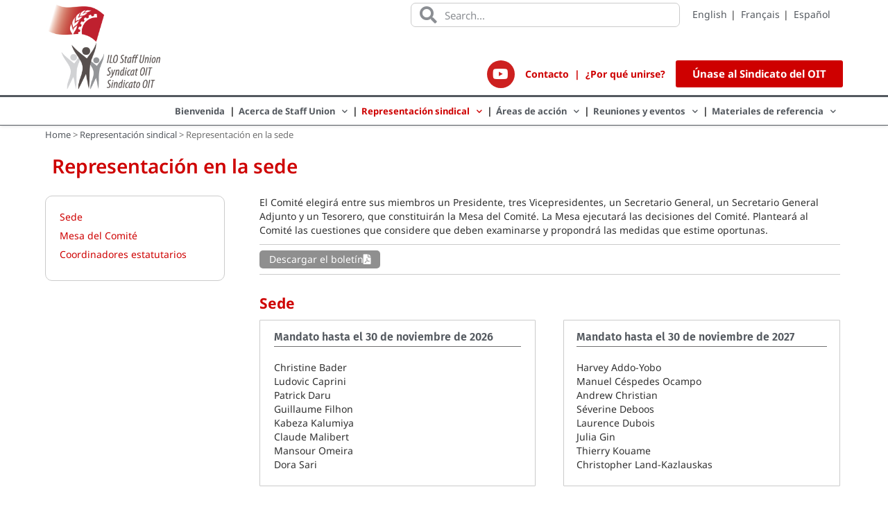

--- FILE ---
content_type: text/html; charset=UTF-8
request_url: https://ilostaffunion.org/es/representacion-sindical/miembros-del-comite-del-sindicato
body_size: 16525
content:
<!doctype html>
<html lang="es-ES">
<head>
	<meta charset="UTF-8">
	<meta name="viewport" content="width=device-width, initial-scale=1">
	<link rel="profile" href="https://gmpg.org/xfn/11">
	<meta name='robots' content='index, follow, max-image-preview:large, max-snippet:-1, max-video-preview:-1' />
	<style>img:is([sizes="auto" i], [sizes^="auto," i]) { contain-intrinsic-size: 3000px 1500px }</style>
	<link rel="alternate" hreflang="en" href="https://ilostaffunion.org/en/staff-representations/representation-at-hq" />
<link rel="alternate" hreflang="fr" href="https://ilostaffunion.org/fr/representation-du-syndicat/bureau-du-comite-2" />
<link rel="alternate" hreflang="es" href="https://ilostaffunion.org/es/representacion-sindical/miembros-del-comite-del-sindicato" />
<link rel="alternate" hreflang="x-default" href="https://ilostaffunion.org/en/staff-representations/representation-at-hq" />

	<!-- This site is optimized with the Yoast SEO plugin v25.7 - https://yoast.com/wordpress/plugins/seo/ -->
	<title>Representación en la sede - ILO Staff Union</title>
	<link rel="canonical" href="https://ilostaffunion.org/en/staff-representations/representation-at-hq" />
	<meta property="og:locale" content="es_ES" />
	<meta property="og:type" content="article" />
	<meta property="og:title" content="Representación en la sede - ILO Staff Union" />
	<meta property="og:description" content="El Comité elegirá entre sus miembros un Presidente, tres Vicepresidentes, un Secretario General, un Secretario General Adjunto y un Tesorero, que constituirán la Mesa del Comité. La Mesa ejecutará las decisiones del Comité. Planteará al Comité las cuestiones que considere que deben examinarse y propondrá las medidas que estime oportunas. Descargar el boletín Sede Mandato [&hellip;]" />
	<meta property="og:url" content="https://ilostaffunion.org/en/staff-representations/representation-at-hq" />
	<meta property="og:site_name" content="ILO Staff Union" />
	<meta property="article:modified_time" content="2026-01-15T14:03:59+00:00" />
	<meta property="og:image" content="https://ilostaffunion.org/wp-content/uploads/2021/04/cropped-logo.png" />
	<meta property="og:image:width" content="524" />
	<meta property="og:image:height" content="396" />
	<meta property="og:image:type" content="image/png" />
	<meta name="twitter:card" content="summary_large_image" />
	<meta name="twitter:label1" content="Tiempo de lectura" />
	<meta name="twitter:data1" content="2 minutos" />
	<script type="application/ld+json" class="yoast-schema-graph">{"@context":"https://schema.org","@graph":[{"@type":"WebPage","@id":"https://ilostaffunion.org/en/staff-representations/representation-at-hq","url":"https://ilostaffunion.org/en/staff-representations/representation-at-hq","name":"Representación en la sede - ILO Staff Union","isPartOf":{"@id":"https://ilostaffunion.org/en/#website"},"primaryImageOfPage":{"@id":"https://ilostaffunion.org/en/staff-representations/representation-at-hq#primaryimage"},"image":{"@id":"https://ilostaffunion.org/en/staff-representations/representation-at-hq#primaryimage"},"thumbnailUrl":"https://ilostaffunion.org/wp-content/uploads/2021/04/cropped-logo.png","datePublished":"2021-05-29T17:22:37+00:00","dateModified":"2026-01-15T14:03:59+00:00","breadcrumb":{"@id":"https://ilostaffunion.org/en/staff-representations/representation-at-hq#breadcrumb"},"inLanguage":"es","potentialAction":[{"@type":"ReadAction","target":["https://ilostaffunion.org/en/staff-representations/representation-at-hq"]}]},{"@type":"ImageObject","inLanguage":"es","@id":"https://ilostaffunion.org/en/staff-representations/representation-at-hq#primaryimage","url":"https://ilostaffunion.org/wp-content/uploads/2021/04/cropped-logo.png","contentUrl":"https://ilostaffunion.org/wp-content/uploads/2021/04/cropped-logo.png","width":524,"height":396},{"@type":"BreadcrumbList","@id":"https://ilostaffunion.org/en/staff-representations/representation-at-hq#breadcrumb","itemListElement":[{"@type":"ListItem","position":1,"name":"Home","item":"https://ilostaffunion.org/en"},{"@type":"ListItem","position":2,"name":"Representación sindical","item":"https://ilostaffunion.org/es/representacion-sindical"},{"@type":"ListItem","position":3,"name":"Representación en la sede"}]},{"@type":"WebSite","@id":"https://ilostaffunion.org/en/#website","url":"https://ilostaffunion.org/en/","name":"ILO Staff Union","description":"United we bargain, Divided we beg","publisher":{"@id":"https://ilostaffunion.org/en/#organization"},"potentialAction":[{"@type":"SearchAction","target":{"@type":"EntryPoint","urlTemplate":"https://ilostaffunion.org/en/?s={search_term_string}"},"query-input":{"@type":"PropertyValueSpecification","valueRequired":true,"valueName":"search_term_string"}}],"inLanguage":"es"},{"@type":"Organization","@id":"https://ilostaffunion.org/en/#organization","name":"ILO Staff Union","url":"https://ilostaffunion.org/en/","logo":{"@type":"ImageObject","inLanguage":"es","@id":"https://ilostaffunion.org/en/#/schema/logo/image/","url":"https://ilostaffunion.org/wp-content/uploads/2021/04/cropped-logo.png","contentUrl":"https://ilostaffunion.org/wp-content/uploads/2021/04/cropped-logo.png","width":524,"height":396,"caption":"ILO Staff Union"},"image":{"@id":"https://ilostaffunion.org/en/#/schema/logo/image/"}}]}</script>
	<!-- / Yoast SEO plugin. -->


<link rel="alternate" type="application/rss+xml" title="ILO Staff Union &raquo; Feed" href="https://ilostaffunion.org/es/feed" />
<link rel="alternate" type="application/rss+xml" title="ILO Staff Union &raquo; Feed de los comentarios" href="https://ilostaffunion.org/es/comments/feed" />
<script>
window._wpemojiSettings = {"baseUrl":"https:\/\/s.w.org\/images\/core\/emoji\/16.0.1\/72x72\/","ext":".png","svgUrl":"https:\/\/s.w.org\/images\/core\/emoji\/16.0.1\/svg\/","svgExt":".svg","source":{"concatemoji":"https:\/\/ilostaffunion.org\/wp-includes\/js\/wp-emoji-release.min.js?ver=6.8.2"}};
/*! This file is auto-generated */
!function(s,n){var o,i,e;function c(e){try{var t={supportTests:e,timestamp:(new Date).valueOf()};sessionStorage.setItem(o,JSON.stringify(t))}catch(e){}}function p(e,t,n){e.clearRect(0,0,e.canvas.width,e.canvas.height),e.fillText(t,0,0);var t=new Uint32Array(e.getImageData(0,0,e.canvas.width,e.canvas.height).data),a=(e.clearRect(0,0,e.canvas.width,e.canvas.height),e.fillText(n,0,0),new Uint32Array(e.getImageData(0,0,e.canvas.width,e.canvas.height).data));return t.every(function(e,t){return e===a[t]})}function u(e,t){e.clearRect(0,0,e.canvas.width,e.canvas.height),e.fillText(t,0,0);for(var n=e.getImageData(16,16,1,1),a=0;a<n.data.length;a++)if(0!==n.data[a])return!1;return!0}function f(e,t,n,a){switch(t){case"flag":return n(e,"\ud83c\udff3\ufe0f\u200d\u26a7\ufe0f","\ud83c\udff3\ufe0f\u200b\u26a7\ufe0f")?!1:!n(e,"\ud83c\udde8\ud83c\uddf6","\ud83c\udde8\u200b\ud83c\uddf6")&&!n(e,"\ud83c\udff4\udb40\udc67\udb40\udc62\udb40\udc65\udb40\udc6e\udb40\udc67\udb40\udc7f","\ud83c\udff4\u200b\udb40\udc67\u200b\udb40\udc62\u200b\udb40\udc65\u200b\udb40\udc6e\u200b\udb40\udc67\u200b\udb40\udc7f");case"emoji":return!a(e,"\ud83e\udedf")}return!1}function g(e,t,n,a){var r="undefined"!=typeof WorkerGlobalScope&&self instanceof WorkerGlobalScope?new OffscreenCanvas(300,150):s.createElement("canvas"),o=r.getContext("2d",{willReadFrequently:!0}),i=(o.textBaseline="top",o.font="600 32px Arial",{});return e.forEach(function(e){i[e]=t(o,e,n,a)}),i}function t(e){var t=s.createElement("script");t.src=e,t.defer=!0,s.head.appendChild(t)}"undefined"!=typeof Promise&&(o="wpEmojiSettingsSupports",i=["flag","emoji"],n.supports={everything:!0,everythingExceptFlag:!0},e=new Promise(function(e){s.addEventListener("DOMContentLoaded",e,{once:!0})}),new Promise(function(t){var n=function(){try{var e=JSON.parse(sessionStorage.getItem(o));if("object"==typeof e&&"number"==typeof e.timestamp&&(new Date).valueOf()<e.timestamp+604800&&"object"==typeof e.supportTests)return e.supportTests}catch(e){}return null}();if(!n){if("undefined"!=typeof Worker&&"undefined"!=typeof OffscreenCanvas&&"undefined"!=typeof URL&&URL.createObjectURL&&"undefined"!=typeof Blob)try{var e="postMessage("+g.toString()+"("+[JSON.stringify(i),f.toString(),p.toString(),u.toString()].join(",")+"));",a=new Blob([e],{type:"text/javascript"}),r=new Worker(URL.createObjectURL(a),{name:"wpTestEmojiSupports"});return void(r.onmessage=function(e){c(n=e.data),r.terminate(),t(n)})}catch(e){}c(n=g(i,f,p,u))}t(n)}).then(function(e){for(var t in e)n.supports[t]=e[t],n.supports.everything=n.supports.everything&&n.supports[t],"flag"!==t&&(n.supports.everythingExceptFlag=n.supports.everythingExceptFlag&&n.supports[t]);n.supports.everythingExceptFlag=n.supports.everythingExceptFlag&&!n.supports.flag,n.DOMReady=!1,n.readyCallback=function(){n.DOMReady=!0}}).then(function(){return e}).then(function(){var e;n.supports.everything||(n.readyCallback(),(e=n.source||{}).concatemoji?t(e.concatemoji):e.wpemoji&&e.twemoji&&(t(e.twemoji),t(e.wpemoji)))}))}((window,document),window._wpemojiSettings);
</script>
<style id='wp-emoji-styles-inline-css'>

	img.wp-smiley, img.emoji {
		display: inline !important;
		border: none !important;
		box-shadow: none !important;
		height: 1em !important;
		width: 1em !important;
		margin: 0 0.07em !important;
		vertical-align: -0.1em !important;
		background: none !important;
		padding: 0 !important;
	}
</style>
<style id='global-styles-inline-css'>
:root{--wp--preset--aspect-ratio--square: 1;--wp--preset--aspect-ratio--4-3: 4/3;--wp--preset--aspect-ratio--3-4: 3/4;--wp--preset--aspect-ratio--3-2: 3/2;--wp--preset--aspect-ratio--2-3: 2/3;--wp--preset--aspect-ratio--16-9: 16/9;--wp--preset--aspect-ratio--9-16: 9/16;--wp--preset--color--black: #000000;--wp--preset--color--cyan-bluish-gray: #abb8c3;--wp--preset--color--white: #ffffff;--wp--preset--color--pale-pink: #f78da7;--wp--preset--color--vivid-red: #cf2e2e;--wp--preset--color--luminous-vivid-orange: #ff6900;--wp--preset--color--luminous-vivid-amber: #fcb900;--wp--preset--color--light-green-cyan: #7bdcb5;--wp--preset--color--vivid-green-cyan: #00d084;--wp--preset--color--pale-cyan-blue: #8ed1fc;--wp--preset--color--vivid-cyan-blue: #0693e3;--wp--preset--color--vivid-purple: #9b51e0;--wp--preset--gradient--vivid-cyan-blue-to-vivid-purple: linear-gradient(135deg,rgba(6,147,227,1) 0%,rgb(155,81,224) 100%);--wp--preset--gradient--light-green-cyan-to-vivid-green-cyan: linear-gradient(135deg,rgb(122,220,180) 0%,rgb(0,208,130) 100%);--wp--preset--gradient--luminous-vivid-amber-to-luminous-vivid-orange: linear-gradient(135deg,rgba(252,185,0,1) 0%,rgba(255,105,0,1) 100%);--wp--preset--gradient--luminous-vivid-orange-to-vivid-red: linear-gradient(135deg,rgba(255,105,0,1) 0%,rgb(207,46,46) 100%);--wp--preset--gradient--very-light-gray-to-cyan-bluish-gray: linear-gradient(135deg,rgb(238,238,238) 0%,rgb(169,184,195) 100%);--wp--preset--gradient--cool-to-warm-spectrum: linear-gradient(135deg,rgb(74,234,220) 0%,rgb(151,120,209) 20%,rgb(207,42,186) 40%,rgb(238,44,130) 60%,rgb(251,105,98) 80%,rgb(254,248,76) 100%);--wp--preset--gradient--blush-light-purple: linear-gradient(135deg,rgb(255,206,236) 0%,rgb(152,150,240) 100%);--wp--preset--gradient--blush-bordeaux: linear-gradient(135deg,rgb(254,205,165) 0%,rgb(254,45,45) 50%,rgb(107,0,62) 100%);--wp--preset--gradient--luminous-dusk: linear-gradient(135deg,rgb(255,203,112) 0%,rgb(199,81,192) 50%,rgb(65,88,208) 100%);--wp--preset--gradient--pale-ocean: linear-gradient(135deg,rgb(255,245,203) 0%,rgb(182,227,212) 50%,rgb(51,167,181) 100%);--wp--preset--gradient--electric-grass: linear-gradient(135deg,rgb(202,248,128) 0%,rgb(113,206,126) 100%);--wp--preset--gradient--midnight: linear-gradient(135deg,rgb(2,3,129) 0%,rgb(40,116,252) 100%);--wp--preset--font-size--small: 13px;--wp--preset--font-size--medium: 20px;--wp--preset--font-size--large: 36px;--wp--preset--font-size--x-large: 42px;--wp--preset--spacing--20: 0.44rem;--wp--preset--spacing--30: 0.67rem;--wp--preset--spacing--40: 1rem;--wp--preset--spacing--50: 1.5rem;--wp--preset--spacing--60: 2.25rem;--wp--preset--spacing--70: 3.38rem;--wp--preset--spacing--80: 5.06rem;--wp--preset--shadow--natural: 6px 6px 9px rgba(0, 0, 0, 0.2);--wp--preset--shadow--deep: 12px 12px 50px rgba(0, 0, 0, 0.4);--wp--preset--shadow--sharp: 6px 6px 0px rgba(0, 0, 0, 0.2);--wp--preset--shadow--outlined: 6px 6px 0px -3px rgba(255, 255, 255, 1), 6px 6px rgba(0, 0, 0, 1);--wp--preset--shadow--crisp: 6px 6px 0px rgba(0, 0, 0, 1);}:root { --wp--style--global--content-size: 800px;--wp--style--global--wide-size: 1200px; }:where(body) { margin: 0; }.wp-site-blocks > .alignleft { float: left; margin-right: 2em; }.wp-site-blocks > .alignright { float: right; margin-left: 2em; }.wp-site-blocks > .aligncenter { justify-content: center; margin-left: auto; margin-right: auto; }:where(.wp-site-blocks) > * { margin-block-start: 24px; margin-block-end: 0; }:where(.wp-site-blocks) > :first-child { margin-block-start: 0; }:where(.wp-site-blocks) > :last-child { margin-block-end: 0; }:root { --wp--style--block-gap: 24px; }:root :where(.is-layout-flow) > :first-child{margin-block-start: 0;}:root :where(.is-layout-flow) > :last-child{margin-block-end: 0;}:root :where(.is-layout-flow) > *{margin-block-start: 24px;margin-block-end: 0;}:root :where(.is-layout-constrained) > :first-child{margin-block-start: 0;}:root :where(.is-layout-constrained) > :last-child{margin-block-end: 0;}:root :where(.is-layout-constrained) > *{margin-block-start: 24px;margin-block-end: 0;}:root :where(.is-layout-flex){gap: 24px;}:root :where(.is-layout-grid){gap: 24px;}.is-layout-flow > .alignleft{float: left;margin-inline-start: 0;margin-inline-end: 2em;}.is-layout-flow > .alignright{float: right;margin-inline-start: 2em;margin-inline-end: 0;}.is-layout-flow > .aligncenter{margin-left: auto !important;margin-right: auto !important;}.is-layout-constrained > .alignleft{float: left;margin-inline-start: 0;margin-inline-end: 2em;}.is-layout-constrained > .alignright{float: right;margin-inline-start: 2em;margin-inline-end: 0;}.is-layout-constrained > .aligncenter{margin-left: auto !important;margin-right: auto !important;}.is-layout-constrained > :where(:not(.alignleft):not(.alignright):not(.alignfull)){max-width: var(--wp--style--global--content-size);margin-left: auto !important;margin-right: auto !important;}.is-layout-constrained > .alignwide{max-width: var(--wp--style--global--wide-size);}body .is-layout-flex{display: flex;}.is-layout-flex{flex-wrap: wrap;align-items: center;}.is-layout-flex > :is(*, div){margin: 0;}body .is-layout-grid{display: grid;}.is-layout-grid > :is(*, div){margin: 0;}body{padding-top: 0px;padding-right: 0px;padding-bottom: 0px;padding-left: 0px;}a:where(:not(.wp-element-button)){text-decoration: underline;}:root :where(.wp-element-button, .wp-block-button__link){background-color: #32373c;border-width: 0;color: #fff;font-family: inherit;font-size: inherit;line-height: inherit;padding: calc(0.667em + 2px) calc(1.333em + 2px);text-decoration: none;}.has-black-color{color: var(--wp--preset--color--black) !important;}.has-cyan-bluish-gray-color{color: var(--wp--preset--color--cyan-bluish-gray) !important;}.has-white-color{color: var(--wp--preset--color--white) !important;}.has-pale-pink-color{color: var(--wp--preset--color--pale-pink) !important;}.has-vivid-red-color{color: var(--wp--preset--color--vivid-red) !important;}.has-luminous-vivid-orange-color{color: var(--wp--preset--color--luminous-vivid-orange) !important;}.has-luminous-vivid-amber-color{color: var(--wp--preset--color--luminous-vivid-amber) !important;}.has-light-green-cyan-color{color: var(--wp--preset--color--light-green-cyan) !important;}.has-vivid-green-cyan-color{color: var(--wp--preset--color--vivid-green-cyan) !important;}.has-pale-cyan-blue-color{color: var(--wp--preset--color--pale-cyan-blue) !important;}.has-vivid-cyan-blue-color{color: var(--wp--preset--color--vivid-cyan-blue) !important;}.has-vivid-purple-color{color: var(--wp--preset--color--vivid-purple) !important;}.has-black-background-color{background-color: var(--wp--preset--color--black) !important;}.has-cyan-bluish-gray-background-color{background-color: var(--wp--preset--color--cyan-bluish-gray) !important;}.has-white-background-color{background-color: var(--wp--preset--color--white) !important;}.has-pale-pink-background-color{background-color: var(--wp--preset--color--pale-pink) !important;}.has-vivid-red-background-color{background-color: var(--wp--preset--color--vivid-red) !important;}.has-luminous-vivid-orange-background-color{background-color: var(--wp--preset--color--luminous-vivid-orange) !important;}.has-luminous-vivid-amber-background-color{background-color: var(--wp--preset--color--luminous-vivid-amber) !important;}.has-light-green-cyan-background-color{background-color: var(--wp--preset--color--light-green-cyan) !important;}.has-vivid-green-cyan-background-color{background-color: var(--wp--preset--color--vivid-green-cyan) !important;}.has-pale-cyan-blue-background-color{background-color: var(--wp--preset--color--pale-cyan-blue) !important;}.has-vivid-cyan-blue-background-color{background-color: var(--wp--preset--color--vivid-cyan-blue) !important;}.has-vivid-purple-background-color{background-color: var(--wp--preset--color--vivid-purple) !important;}.has-black-border-color{border-color: var(--wp--preset--color--black) !important;}.has-cyan-bluish-gray-border-color{border-color: var(--wp--preset--color--cyan-bluish-gray) !important;}.has-white-border-color{border-color: var(--wp--preset--color--white) !important;}.has-pale-pink-border-color{border-color: var(--wp--preset--color--pale-pink) !important;}.has-vivid-red-border-color{border-color: var(--wp--preset--color--vivid-red) !important;}.has-luminous-vivid-orange-border-color{border-color: var(--wp--preset--color--luminous-vivid-orange) !important;}.has-luminous-vivid-amber-border-color{border-color: var(--wp--preset--color--luminous-vivid-amber) !important;}.has-light-green-cyan-border-color{border-color: var(--wp--preset--color--light-green-cyan) !important;}.has-vivid-green-cyan-border-color{border-color: var(--wp--preset--color--vivid-green-cyan) !important;}.has-pale-cyan-blue-border-color{border-color: var(--wp--preset--color--pale-cyan-blue) !important;}.has-vivid-cyan-blue-border-color{border-color: var(--wp--preset--color--vivid-cyan-blue) !important;}.has-vivid-purple-border-color{border-color: var(--wp--preset--color--vivid-purple) !important;}.has-vivid-cyan-blue-to-vivid-purple-gradient-background{background: var(--wp--preset--gradient--vivid-cyan-blue-to-vivid-purple) !important;}.has-light-green-cyan-to-vivid-green-cyan-gradient-background{background: var(--wp--preset--gradient--light-green-cyan-to-vivid-green-cyan) !important;}.has-luminous-vivid-amber-to-luminous-vivid-orange-gradient-background{background: var(--wp--preset--gradient--luminous-vivid-amber-to-luminous-vivid-orange) !important;}.has-luminous-vivid-orange-to-vivid-red-gradient-background{background: var(--wp--preset--gradient--luminous-vivid-orange-to-vivid-red) !important;}.has-very-light-gray-to-cyan-bluish-gray-gradient-background{background: var(--wp--preset--gradient--very-light-gray-to-cyan-bluish-gray) !important;}.has-cool-to-warm-spectrum-gradient-background{background: var(--wp--preset--gradient--cool-to-warm-spectrum) !important;}.has-blush-light-purple-gradient-background{background: var(--wp--preset--gradient--blush-light-purple) !important;}.has-blush-bordeaux-gradient-background{background: var(--wp--preset--gradient--blush-bordeaux) !important;}.has-luminous-dusk-gradient-background{background: var(--wp--preset--gradient--luminous-dusk) !important;}.has-pale-ocean-gradient-background{background: var(--wp--preset--gradient--pale-ocean) !important;}.has-electric-grass-gradient-background{background: var(--wp--preset--gradient--electric-grass) !important;}.has-midnight-gradient-background{background: var(--wp--preset--gradient--midnight) !important;}.has-small-font-size{font-size: var(--wp--preset--font-size--small) !important;}.has-medium-font-size{font-size: var(--wp--preset--font-size--medium) !important;}.has-large-font-size{font-size: var(--wp--preset--font-size--large) !important;}.has-x-large-font-size{font-size: var(--wp--preset--font-size--x-large) !important;}
:root :where(.wp-block-pullquote){font-size: 1.5em;line-height: 1.6;}
</style>
<link rel='stylesheet' id='wpml-legacy-horizontal-list-0-css' href='https://ilostaffunion.org/wp-content/plugins/sitepress-multilingual-cms/templates/language-switchers/legacy-list-horizontal/style.min.css?ver=1' media='all' />
<link rel='stylesheet' id='search-filter-plugin-styles-css' href='https://ilostaffunion.org/wp-content/plugins/search-filter-pro-remi/public/assets/css/search-filter.min.css?ver=2.5.6' media='all' />
<link rel='stylesheet' id='parent-css' href='https://ilostaffunion.org/wp-content/themes/ilo/style.css?ver=6.8.2' media='all' />
<link rel='stylesheet' id='hello-elementor-css' href='https://ilostaffunion.org/wp-content/themes/hello-elementor/assets/css/reset.css?ver=3.4.4' media='all' />
<link rel='stylesheet' id='hello-elementor-theme-style-css' href='https://ilostaffunion.org/wp-content/themes/hello-elementor/assets/css/theme.css?ver=3.4.4' media='all' />
<link rel='stylesheet' id='hello-elementor-header-footer-css' href='https://ilostaffunion.org/wp-content/themes/hello-elementor/assets/css/header-footer.css?ver=3.4.4' media='all' />
<link rel='stylesheet' id='elementor-frontend-css' href='https://ilostaffunion.org/wp-content/uploads/elementor/css/custom-frontend.min.css?ver=1763491530' media='all' />
<link rel='stylesheet' id='widget-image-css' href='https://ilostaffunion.org/wp-content/plugins/elementor/assets/css/widget-image.min.css?ver=3.31.2' media='all' />
<link rel='stylesheet' id='widget-search-form-css' href='https://ilostaffunion.org/wp-content/plugins/elementor-pro/assets/css/widget-search-form.min.css?ver=3.31.2' media='all' />
<link rel='stylesheet' id='elementor-icons-shared-0-css' href='https://ilostaffunion.org/wp-content/plugins/elementor/assets/lib/font-awesome/css/fontawesome.min.css?ver=5.15.3' media='all' />
<link rel='stylesheet' id='elementor-icons-fa-solid-css' href='https://ilostaffunion.org/wp-content/plugins/elementor/assets/lib/font-awesome/css/solid.min.css?ver=5.15.3' media='all' />
<link rel='stylesheet' id='widget-social-icons-css' href='https://ilostaffunion.org/wp-content/plugins/elementor/assets/css/widget-social-icons.min.css?ver=3.31.2' media='all' />
<link rel='stylesheet' id='e-apple-webkit-css' href='https://ilostaffunion.org/wp-content/uploads/elementor/css/custom-apple-webkit.min.css?ver=1763491530' media='all' />
<link rel='stylesheet' id='e-sticky-css' href='https://ilostaffunion.org/wp-content/plugins/elementor-pro/assets/css/modules/sticky.min.css?ver=3.31.2' media='all' />
<link rel='stylesheet' id='widget-nav-menu-css' href='https://ilostaffunion.org/wp-content/uploads/elementor/css/custom-pro-widget-nav-menu.min.css?ver=1763491530' media='all' />
<link rel='stylesheet' id='widget-breadcrumbs-css' href='https://ilostaffunion.org/wp-content/plugins/elementor-pro/assets/css/widget-breadcrumbs.min.css?ver=3.31.2' media='all' />
<link rel='stylesheet' id='elementor-icons-css' href='https://ilostaffunion.org/wp-content/plugins/elementor/assets/lib/eicons/css/elementor-icons.min.css?ver=5.43.0' media='all' />
<link rel='stylesheet' id='elementor-post-5-css' href='https://ilostaffunion.org/wp-content/uploads/elementor/css/post-5.css?ver=1763491530' media='all' />
<link rel='stylesheet' id='widget-heading-css' href='https://ilostaffunion.org/wp-content/plugins/elementor/assets/css/widget-heading.min.css?ver=3.31.2' media='all' />
<link rel='stylesheet' id='widget-table-of-contents-css' href='https://ilostaffunion.org/wp-content/plugins/elementor-pro/assets/css/widget-table-of-contents.min.css?ver=3.31.2' media='all' />
<link rel='stylesheet' id='elementor-post-4672-css' href='https://ilostaffunion.org/wp-content/uploads/elementor/css/post-4672.css?ver=1768485842' media='all' />
<link rel='stylesheet' id='elementor-post-4742-css' href='https://ilostaffunion.org/wp-content/uploads/elementor/css/post-4742.css?ver=1769070500' media='all' />
<link rel='stylesheet' id='elementor-post-4754-css' href='https://ilostaffunion.org/wp-content/uploads/elementor/css/post-4754.css?ver=1763491536' media='all' />
<link rel='stylesheet' id='ecs-styles-css' href='https://ilostaffunion.org/wp-content/plugins/ele-custom-skin/assets/css/ecs-style.css?ver=3.1.9' media='all' />
<link rel='stylesheet' id='elementor-post-4278-css' href='https://ilostaffunion.org/wp-content/uploads/elementor/css/post-4278.css?ver=1636535411' media='all' />
<link rel='stylesheet' id='elementor-post-4874-css' href='https://ilostaffunion.org/wp-content/uploads/elementor/css/post-4874.css?ver=1624556935' media='all' />
<link rel='stylesheet' id='elementor-post-5055-css' href='https://ilostaffunion.org/wp-content/uploads/elementor/css/post-5055.css?ver=1634723477' media='all' />
<link rel='stylesheet' id='elementor-post-6542-css' href='https://ilostaffunion.org/wp-content/uploads/elementor/css/post-6542.css?ver=1634723477' media='all' />
<link rel='stylesheet' id='elementor-post-6543-css' href='https://ilostaffunion.org/wp-content/uploads/elementor/css/post-6543.css?ver=1634723477' media='all' />
<link rel='stylesheet' id='elementor-post-6874-css' href='https://ilostaffunion.org/wp-content/uploads/elementor/css/post-6874.css?ver=1634748210' media='all' />
<link rel='stylesheet' id='elementor-gf-local-notosans-css' href='https://ilostaffunion.org/wp-content/uploads/elementor/google-fonts/css/notosans.css?ver=1742493837' media='all' />
<link rel='stylesheet' id='elementor-gf-local-firasans-css' href='https://ilostaffunion.org/wp-content/uploads/elementor/google-fonts/css/firasans.css?ver=1742494109' media='all' />
<link rel='stylesheet' id='elementor-icons-fa-brands-css' href='https://ilostaffunion.org/wp-content/plugins/elementor/assets/lib/font-awesome/css/brands.min.css?ver=5.15.3' media='all' />
<script id="wpml-cookie-js-extra">
var wpml_cookies = {"wp-wpml_current_language":{"value":"es","expires":1,"path":"\/"}};
var wpml_cookies = {"wp-wpml_current_language":{"value":"es","expires":1,"path":"\/"}};
</script>
<script src="https://ilostaffunion.org/wp-content/plugins/sitepress-multilingual-cms/res/js/cookies/language-cookie.js?ver=476000" id="wpml-cookie-js" defer data-wp-strategy="defer"></script>
<script src="https://ilostaffunion.org/wp-includes/js/jquery/jquery.min.js?ver=3.7.1" id="jquery-core-js"></script>
<script src="https://ilostaffunion.org/wp-includes/js/jquery/jquery-migrate.min.js?ver=3.4.1" id="jquery-migrate-js"></script>
<script id="search-filter-elementor-js-extra">
var SFE_DATA = {"ajax_url":"https:\/\/ilostaffunion.org\/wp-admin\/admin-ajax.php","home_url":"https:\/\/ilostaffunion.org\/es"};
</script>
<script src="https://ilostaffunion.org/wp-content/plugins/search-filter-elementor/assets/v2/js/search-filter-elementor.js?ver=1.4.1" id="search-filter-elementor-js"></script>
<script id="search-filter-plugin-build-js-extra">
var SF_LDATA = {"ajax_url":"https:\/\/ilostaffunion.org\/wp-admin\/admin-ajax.php","home_url":"https:\/\/ilostaffunion.org\/es","extensions":["search-filter-elementor"]};
</script>
<script src="https://ilostaffunion.org/wp-content/plugins/search-filter-pro-remi/public/assets/js/search-filter-build.min.js?ver=2.5.6" id="search-filter-plugin-build-js"></script>
<script src="https://ilostaffunion.org/wp-content/plugins/search-filter-pro-remi/public/assets/js/chosen.jquery.min.js?ver=2.5.6" id="search-filter-plugin-chosen-js"></script>
<script id="ecs_ajax_load-js-extra">
var ecs_ajax_params = {"ajaxurl":"https:\/\/ilostaffunion.org\/wp-admin\/admin-ajax.php","posts":"{\"page\":0,\"pagename\":\"miembros-del-comite-del-sindicato\",\"error\":\"\",\"m\":\"\",\"p\":0,\"post_parent\":\"\",\"subpost\":\"\",\"subpost_id\":\"\",\"attachment\":\"\",\"attachment_id\":0,\"name\":\"miembros-del-comite-del-sindicato\",\"page_id\":0,\"second\":\"\",\"minute\":\"\",\"hour\":\"\",\"day\":0,\"monthnum\":0,\"year\":0,\"w\":0,\"category_name\":\"\",\"tag\":\"\",\"cat\":\"\",\"tag_id\":\"\",\"author\":\"\",\"author_name\":\"\",\"feed\":\"\",\"tb\":\"\",\"paged\":0,\"meta_key\":\"\",\"meta_value\":\"\",\"preview\":\"\",\"s\":\"\",\"sentence\":\"\",\"title\":\"\",\"fields\":\"all\",\"menu_order\":\"\",\"embed\":\"\",\"category__in\":[],\"category__not_in\":[],\"category__and\":[],\"post__in\":[],\"post__not_in\":[],\"post_name__in\":[],\"tag__in\":[],\"tag__not_in\":[],\"tag__and\":[],\"tag_slug__in\":[],\"tag_slug__and\":[],\"post_parent__in\":[],\"post_parent__not_in\":[],\"author__in\":[],\"author__not_in\":[],\"search_columns\":[],\"meta_query\":[],\"ignore_sticky_posts\":false,\"suppress_filters\":false,\"cache_results\":true,\"update_post_term_cache\":true,\"update_menu_item_cache\":false,\"lazy_load_term_meta\":true,\"update_post_meta_cache\":true,\"post_type\":\"\",\"posts_per_page\":12,\"nopaging\":false,\"comments_per_page\":\"50\",\"no_found_rows\":false,\"order\":\"DESC\"}"};
</script>
<script src="https://ilostaffunion.org/wp-content/plugins/ele-custom-skin/assets/js/ecs_ajax_pagination.js?ver=3.1.9" id="ecs_ajax_load-js"></script>
<script src="https://ilostaffunion.org/wp-content/plugins/ele-custom-skin/assets/js/ecs.js?ver=3.1.9" id="ecs-script-js"></script>
<link rel="https://api.w.org/" href="https://ilostaffunion.org/es/wp-json/" /><link rel="alternate" title="JSON" type="application/json" href="https://ilostaffunion.org/es/wp-json/wp/v2/pages/4672" /><link rel="EditURI" type="application/rsd+xml" title="RSD" href="https://ilostaffunion.org/xmlrpc.php?rsd" />
<meta name="generator" content="WordPress 6.8.2" />
<link rel='shortlink' href='https://ilostaffunion.org/es?p=4672' />
<link rel="alternate" title="oEmbed (JSON)" type="application/json+oembed" href="https://ilostaffunion.org/es/wp-json/oembed/1.0/embed?url=https%3A%2F%2Filostaffunion.org%2Fes%2Frepresentacion-sindical%2Fmiembros-del-comite-del-sindicato" />
<link rel="alternate" title="oEmbed (XML)" type="text/xml+oembed" href="https://ilostaffunion.org/es/wp-json/oembed/1.0/embed?url=https%3A%2F%2Filostaffunion.org%2Fes%2Frepresentacion-sindical%2Fmiembros-del-comite-del-sindicato&#038;format=xml" />
<meta name="generator" content="WPML ver:4.7.6 stt:1,4,2;" />
    <!-- Global site tag (gtag.js) - Google Analytics -->
    <script async src="https://www.googletagmanager.com/gtag/js?id=UA-16368580-6"></script>
    <script>
      window.dataLayer = window.dataLayer || [];
      function gtag(){dataLayer.push(arguments);}
      gtag('js', new Date());

      gtag('config', 'UA-16368580-6');
    </script>
    <meta name="generator" content="Elementor 3.31.2; features: additional_custom_breakpoints, e_element_cache; settings: css_print_method-external, google_font-enabled, font_display-auto">
			<style>
				.e-con.e-parent:nth-of-type(n+4):not(.e-lazyloaded):not(.e-no-lazyload),
				.e-con.e-parent:nth-of-type(n+4):not(.e-lazyloaded):not(.e-no-lazyload) * {
					background-image: none !important;
				}
				@media screen and (max-height: 1024px) {
					.e-con.e-parent:nth-of-type(n+3):not(.e-lazyloaded):not(.e-no-lazyload),
					.e-con.e-parent:nth-of-type(n+3):not(.e-lazyloaded):not(.e-no-lazyload) * {
						background-image: none !important;
					}
				}
				@media screen and (max-height: 640px) {
					.e-con.e-parent:nth-of-type(n+2):not(.e-lazyloaded):not(.e-no-lazyload),
					.e-con.e-parent:nth-of-type(n+2):not(.e-lazyloaded):not(.e-no-lazyload) * {
						background-image: none !important;
					}
				}
			</style>
			<link rel="icon" href="https://ilostaffunion.org/wp-content/uploads/2021/04/ico-150x150.png" sizes="32x32" />
<link rel="icon" href="https://ilostaffunion.org/wp-content/uploads/2021/04/ico-300x300.png" sizes="192x192" />
<link rel="apple-touch-icon" href="https://ilostaffunion.org/wp-content/uploads/2021/04/ico-300x300.png" />
<meta name="msapplication-TileImage" content="https://ilostaffunion.org/wp-content/uploads/2021/04/ico-300x300.png" />
</head>
<body class="wp-singular page-template-default page page-id-4672 page-child parent-pageid-5307 wp-custom-logo wp-embed-responsive wp-theme-hello-elementor wp-child-theme-ilo hello-elementor-default elementor-default elementor-kit-5 elementor-page elementor-page-4672">


<a class="skip-link screen-reader-text" href="#content">Ir al contenido</a>

		<header data-elementor-type="header" data-elementor-id="4742" class="elementor elementor-4742 elementor-27 elementor-location-header" data-elementor-post-type="elementor_library">
					<section class="elementor-section elementor-top-section elementor-element elementor-element-6bab4ba elementor-section-boxed elementor-section-height-default elementor-section-height-default" data-id="6bab4ba" data-element_type="section" data-settings="{&quot;background_background&quot;:&quot;classic&quot;,&quot;sticky&quot;:&quot;top&quot;,&quot;sticky_on&quot;:[&quot;desktop&quot;,&quot;tablet&quot;,&quot;mobile&quot;],&quot;sticky_offset&quot;:0,&quot;sticky_effects_offset&quot;:0,&quot;sticky_anchor_link_offset&quot;:0}">
						<div class="elementor-container elementor-column-gap-default">
					<div class="elementor-column elementor-col-50 elementor-top-column elementor-element elementor-element-f777b53" data-id="f777b53" data-element_type="column">
			<div class="elementor-widget-wrap elementor-element-populated">
						<div class="elementor-element elementor-element-5d94058 elementor-widget elementor-widget-theme-site-logo elementor-widget-image" data-id="5d94058" data-element_type="widget" data-widget_type="theme-site-logo.default">
				<div class="elementor-widget-container">
											<a href="https://ilostaffunion.org/es">
			<img width="524" height="396" src="https://ilostaffunion.org/wp-content/uploads/2021/04/cropped-logo.png" class="attachment-full size-full wp-image-45" alt="" srcset="https://ilostaffunion.org/wp-content/uploads/2021/04/cropped-logo.png 524w, https://ilostaffunion.org/wp-content/uploads/2021/04/cropped-logo-300x227.png 300w" sizes="(max-width: 524px) 100vw, 524px" />				</a>
											</div>
				</div>
					</div>
		</div>
				<div class="elementor-column elementor-col-50 elementor-top-column elementor-element elementor-element-a87ba40" data-id="a87ba40" data-element_type="column">
			<div class="elementor-widget-wrap elementor-element-populated">
						<section class="elementor-section elementor-inner-section elementor-element elementor-element-1e7a4dd elementor-section-content-top elementor-section-boxed elementor-section-height-default elementor-section-height-default" data-id="1e7a4dd" data-element_type="section">
						<div class="elementor-container elementor-column-gap-default">
					<div class="elementor-column elementor-col-100 elementor-inner-column elementor-element elementor-element-0454996" data-id="0454996" data-element_type="column">
			<div class="elementor-widget-wrap elementor-element-populated">
						<div class="elementor-element elementor-element-7fce1ec elementor-search-form--skin-minimal elementor-widget__width-initial elementor-widget elementor-widget-search-form" data-id="7fce1ec" data-element_type="widget" data-settings="{&quot;skin&quot;:&quot;minimal&quot;}" data-widget_type="search-form.default">
				<div class="elementor-widget-container">
							<search role="search">
			<form class="elementor-search-form" action="https://ilostaffunion.org/es" method="get">
												<div class="elementor-search-form__container">
					<label class="elementor-screen-only" for="elementor-search-form-7fce1ec">Buscar</label>

											<div class="elementor-search-form__icon">
							<i aria-hidden="true" class="fas fa-search"></i>							<span class="elementor-screen-only">Buscar</span>
						</div>
					
					<input id="elementor-search-form-7fce1ec" placeholder="Search..." class="elementor-search-form__input" type="search" name="s" value="">
					<input type='hidden' name='lang' value='es' />
					
									</div>
			</form>
		</search>
						</div>
				</div>
				<div class="elementor-element elementor-element-7e8f8a0 elementor-widget__width-initial elementor-widget elementor-widget-wpml-language-switcher" data-id="7e8f8a0" data-element_type="widget" data-widget_type="wpml-language-switcher.default">
				<div class="elementor-widget-container">
					<div class="wpml-elementor-ls">
<div class="wpml-ls-statics-shortcode_actions wpml-ls wpml-ls-legacy-list-horizontal">
	<ul><li class="wpml-ls-slot-shortcode_actions wpml-ls-item wpml-ls-item-en wpml-ls-first-item wpml-ls-item-legacy-list-horizontal">
				<a href="https://ilostaffunion.org/en/staff-representations/representation-at-hq" class="wpml-ls-link">
                    <span class="wpml-ls-native" lang="en">English</span></a>
			</li><li class="wpml-ls-slot-shortcode_actions wpml-ls-item wpml-ls-item-fr wpml-ls-item-legacy-list-horizontal">
				<a href="https://ilostaffunion.org/fr/representation-du-syndicat/bureau-du-comite-2" class="wpml-ls-link">
                    <span class="wpml-ls-native" lang="fr">Français</span></a>
			</li><li class="wpml-ls-slot-shortcode_actions wpml-ls-item wpml-ls-item-es wpml-ls-current-language wpml-ls-last-item wpml-ls-item-legacy-list-horizontal">
				<a href="https://ilostaffunion.org/es/representacion-sindical/miembros-del-comite-del-sindicato" class="wpml-ls-link">
                    <span class="wpml-ls-native">Español</span></a>
			</li></ul>
</div>
</div>				</div>
				</div>
					</div>
		</div>
					</div>
		</section>
				<section class="elementor-section elementor-inner-section elementor-element elementor-element-c20f4d8 elementor-section-boxed elementor-section-height-default elementor-section-height-default" data-id="c20f4d8" data-element_type="section">
						<div class="elementor-container elementor-column-gap-default">
					<div class="elementor-column elementor-col-100 elementor-inner-column elementor-element elementor-element-d232a6d" data-id="d232a6d" data-element_type="column">
			<div class="elementor-widget-wrap elementor-element-populated">
						<div class="elementor-element elementor-element-9933cd1 elementor-shape-circle elementor-widget__width-initial elementor-grid-0 e-grid-align-center elementor-widget elementor-widget-social-icons" data-id="9933cd1" data-element_type="widget" data-widget_type="social-icons.default">
				<div class="elementor-widget-container">
							<div class="elementor-social-icons-wrapper elementor-grid">
							<span class="elementor-grid-item">
					<a class="elementor-icon elementor-social-icon elementor-social-icon-youtube elementor-repeater-item-83ab4ea" href="https://www.youtube.com/channel/UCN6Pk_2Xsf-hv4J-Sn9kuGA" target="_blank">
						<span class="elementor-screen-only">Youtube</span>
						<i class="fab fa-youtube"></i>					</a>
				</span>
					</div>
						</div>
				</div>
				<div class="elementor-element elementor-element-f241996 elementor-widget__width-initial elementor-widget elementor-widget-text-editor" data-id="f241996" data-element_type="widget" data-widget_type="text-editor.default">
				<div class="elementor-widget-container">
									<p><strong><a href="https://ilostaffunion.org/es/home/contactar">Contacto</a>  |  <a href="https://ilostaffunion.org/es/home/por-que-unirse">¿Por qué unirse?</a></strong></p>								</div>
				</div>
				<div class="elementor-element elementor-element-5552141 elementor-align-center elementor-widget__width-initial elementor-widget elementor-widget-button" data-id="5552141" data-element_type="widget" data-widget_type="button.default">
				<div class="elementor-widget-container">
									<div class="elementor-button-wrapper">
					<a class="elementor-button elementor-button-link elementor-size-sm" href="https://ilostaffunion.org/es/unete-al-sindicato">
						<span class="elementor-button-content-wrapper">
									<span class="elementor-button-text">Únase al Sindicato del OIT</span>
					</span>
					</a>
				</div>
								</div>
				</div>
					</div>
		</div>
					</div>
		</section>
					</div>
		</div>
					</div>
		</section>
				<section class="elementor-section elementor-top-section elementor-element elementor-element-e854760 elementor-section-boxed elementor-section-height-default elementor-section-height-default" data-id="e854760" data-element_type="section" data-settings="{&quot;background_background&quot;:&quot;classic&quot;,&quot;sticky&quot;:&quot;top&quot;,&quot;sticky_offset&quot;:140,&quot;sticky_on&quot;:[&quot;desktop&quot;,&quot;tablet&quot;,&quot;mobile&quot;],&quot;sticky_effects_offset&quot;:0,&quot;sticky_anchor_link_offset&quot;:0}">
						<div class="elementor-container elementor-column-gap-default">
					<nav class="elementor-column elementor-col-100 elementor-top-column elementor-element elementor-element-3a9a322" data-id="3a9a322" data-element_type="column">
			<div class="elementor-widget-wrap elementor-element-populated">
						<div class="elementor-element elementor-element-942fa08 elementor-nav-menu__align-end elementor-nav-menu--stretch elementor-widget-mobile__width-initial elementor-nav-menu--dropdown-tablet elementor-nav-menu__text-align-aside elementor-nav-menu--toggle elementor-nav-menu--burger elementor-widget elementor-widget-nav-menu" data-id="942fa08" data-element_type="widget" data-settings="{&quot;full_width&quot;:&quot;stretch&quot;,&quot;submenu_icon&quot;:{&quot;value&quot;:&quot;&lt;i class=\&quot;fas fa-chevron-down\&quot;&gt;&lt;\/i&gt;&quot;,&quot;library&quot;:&quot;fa-solid&quot;},&quot;layout&quot;:&quot;horizontal&quot;,&quot;toggle&quot;:&quot;burger&quot;}" data-widget_type="nav-menu.default">
				<div class="elementor-widget-container">
								<nav aria-label="Menu" class="elementor-nav-menu--main elementor-nav-menu__container elementor-nav-menu--layout-horizontal e--pointer-none">
				<ul id="menu-1-942fa08" class="elementor-nav-menu"><li class="menu-item menu-item-type-post_type menu-item-object-page menu-item-home menu-item-5820"><a href="https://ilostaffunion.org/es" class="elementor-item">Bienvenida</a></li>
<li class="menu-item menu-item-type-post_type menu-item-object-page menu-item-has-children menu-item-6514"><a href="https://ilostaffunion.org/es/acerca-de-staff-union/news" class="elementor-item">Acerca de Staff Union</a>
<ul class="sub-menu elementor-nav-menu--dropdown">
	<li class="menu-item menu-item-type-post_type menu-item-object-page menu-item-6380"><a href="https://ilostaffunion.org/es/acerca-de-staff-union/news" class="elementor-sub-item">News</a></li>
	<li class="menu-item menu-item-type-post_type menu-item-object-page menu-item-5826"><a href="https://ilostaffunion.org/es/acerca-de-staff-union/mision-y-objetivos" class="elementor-sub-item">Visión &#8211; Misión</a></li>
	<li class="menu-item menu-item-type-post_type menu-item-object-page menu-item-5827"><a href="https://ilostaffunion.org/es/acerca-de-staff-union/secretaria-y-apoyo-legal" class="elementor-sub-item">Secretaría</a></li>
	<li class="menu-item menu-item-type-post_type menu-item-object-page menu-item-5828"><a href="https://ilostaffunion.org/es/acerca-de-staff-union/actividades-del-sindicato-del-personal-de-la-oit" class="elementor-sub-item">Actividades del sindicato del personal de la OIT</a></li>
</ul>
</li>
<li class="menu-item menu-item-type-post_type menu-item-object-page current-menu-item page_item page-item-4672 current_page_item current-menu-ancestor current-menu-parent current_page_parent current_page_ancestor menu-item-has-children menu-item-6515"><a href="https://ilostaffunion.org/es/representacion-sindical/miembros-del-comite-del-sindicato" aria-current="page" class="elementor-item elementor-item-active">Representación sindical</a>
<ul class="sub-menu elementor-nav-menu--dropdown">
	<li class="menu-item menu-item-type-post_type menu-item-object-page current-menu-item page_item page-item-4672 current_page_item menu-item-5856"><a href="https://ilostaffunion.org/es/representacion-sindical/miembros-del-comite-del-sindicato" aria-current="page" class="elementor-sub-item elementor-item-active">Representación en la sede</a></li>
	<li class="menu-item menu-item-type-post_type menu-item-object-page menu-item-5861"><a href="https://ilostaffunion.org/es/representacion-sindical/sub-comites-y-grupos-ad-hoc" class="elementor-sub-item">Sub-comités y Grupos Ad hoc</a></li>
	<li class="menu-item menu-item-type-post_type menu-item-object-page menu-item-5859"><a href="https://ilostaffunion.org/es/representacion-sindical/representants-sur-le-terrain" class="elementor-sub-item">Representantes el terreno</a></li>
	<li class="menu-item menu-item-type-post_type menu-item-object-page menu-item-has-children menu-item-5854"><a href="https://ilostaffunion.org/es/representacion-sindical/delegados-del-sindicato" class="elementor-sub-item">Representantes sindicales</a>
	<ul class="sub-menu elementor-nav-menu--dropdown">
		<li class="menu-item menu-item-type-post_type menu-item-object-page menu-item-5855"><a href="https://ilostaffunion.org/es/representacion-sindical/delegados-del-sindicato/papel-de-los-delegados-sindicales" class="elementor-sub-item">Papel de los representantes sindicales</a></li>
	</ul>
</li>
	<li class="menu-item menu-item-type-post_type menu-item-object-page menu-item-5860"><a href="https://ilostaffunion.org/es/representacion-sindical/seccion-de-antiguos-funcionarios" class="elementor-sub-item">Sección de Antiguos Funcionarios y Sección de Pasantes</a></li>
	<li class="menu-item menu-item-type-post_type menu-item-object-page menu-item-5857"><a href="https://ilostaffunion.org/es/representacion-sindical/organos-paritarios" class="elementor-sub-item">Órganos paritarios</a></li>
	<li class="menu-item menu-item-type-post_type menu-item-object-page menu-item-5858"><a href="https://ilostaffunion.org/es/representacion-sindical/otras-entidades" class="elementor-sub-item">Otras Entidades</a></li>
</ul>
</li>
<li class="menu-item menu-item-type-post_type menu-item-object-page menu-item-has-children menu-item-6516"><a href="https://ilostaffunion.org/es/areas-de-accion/contratos-y-seguridad-en-el-empleo" class="elementor-item">Áreas de acción</a>
<ul class="sub-menu elementor-nav-menu--dropdown">
	<li class="menu-item menu-item-type-post_type menu-item-object-page menu-item-24111"><a href="https://ilostaffunion.org/es/proceso-de-revision-de-la-oit-2025" class="elementor-sub-item">Proceso de revisión de la OIT 2025</a></li>
	<li class="menu-item menu-item-type-post_type menu-item-object-page menu-item-7089"><a href="https://ilostaffunion.org/es/areas-de-accion/contratacion-y-seleccion" class="elementor-sub-item">Contratación y selección</a></li>
	<li class="menu-item menu-item-type-post_type menu-item-object-page menu-item-5830"><a href="https://ilostaffunion.org/es/areas-de-accion/contratos-y-seguridad-en-el-empleo" class="elementor-sub-item">Contratos y seguridad en el empleo</a></li>
	<li class="menu-item menu-item-type-post_type menu-item-object-page menu-item-5833"><a href="https://ilostaffunion.org/es/areas-de-accion/desarrollo-de-carrera" class="elementor-sub-item">Desarrollo de carrera</a></li>
	<li class="menu-item menu-item-type-post_type menu-item-object-page menu-item-5834"><a href="https://ilostaffunion.org/es/areas-de-accion/igualdad-equilibrio-entre-vida-privada-y-vida-laboral-y-diversidad" class="elementor-sub-item">Igualdad, Equilibrio entre vida privada y vida laboral y Diversidad</a></li>
	<li class="menu-item menu-item-type-post_type menu-item-object-page menu-item-5835"><a href="https://ilostaffunion.org/es/areas-de-accion/las-cuestiones-de-salud-y-seguridad-y-medio-ambiente" class="elementor-sub-item">Las cuestiones de salud y seguridad y medio ambiente</a></li>
	<li class="menu-item menu-item-type-post_type menu-item-object-page menu-item-5836"><a href="https://ilostaffunion.org/es/areas-de-accion/prevencion-y-resolucion-de-conflictos" class="elementor-sub-item">Prevención y resolución de conflictos</a></li>
	<li class="menu-item menu-item-type-post_type menu-item-object-page menu-item-5837"><a href="https://ilostaffunion.org/es/areas-de-accion/recepcion-de-casos-individuales-y-apoyo-legal" class="elementor-sub-item">Recepción de casos individuales y apoyo legal</a></li>
	<li class="menu-item menu-item-type-post_type menu-item-object-page menu-item-5839"><a href="https://ilostaffunion.org/es/areas-de-accion/seguridad-social-pensiones-cssp-vih-sida" class="elementor-sub-item">Seguridad Social (Pensiones, CSSP)</a></li>
</ul>
</li>
<li class="menu-item menu-item-type-post_type menu-item-object-page menu-item-has-children menu-item-5841"><a href="https://ilostaffunion.org/es/reuniones-y-eventos/reuniones-generales-anuales" class="elementor-item">Reuniones y eventos</a>
<ul class="sub-menu elementor-nav-menu--dropdown">
	<li class="menu-item menu-item-type-post_type menu-item-object-page menu-item-has-children menu-item-9332"><a href="https://ilostaffunion.org/es/reuniones-y-eventos/reuniones-generales-anuales" class="elementor-sub-item">Reuniones Generales Anuales</a>
	<ul class="sub-menu elementor-nav-menu--dropdown">
		<li class="menu-item menu-item-type-post_type menu-item-object-page menu-item-19752"><a href="https://ilostaffunion.org/es/reuniones-y-eventos/reuniones-generales-anuales/programa-y-estrategia-futura-del-sindicato-para-el-ano-2024" class="elementor-sub-item">Programa y Estrategia Futura del Sindicato para el año 2024</a></li>
	</ul>
</li>
	<li class="menu-item menu-item-type-post_type menu-item-object-page menu-item-13331"><a href="https://ilostaffunion.org/es/reuniones-regionales" class="elementor-sub-item">Reuniónes regionales</a></li>
	<li class="menu-item menu-item-type-post_type menu-item-object-page menu-item-18184"><a href="https://ilostaffunion.org/es/dia-del-sindicato-2023" class="elementor-sub-item">Jornada Sindical 2023</a></li>
</ul>
</li>
<li class="menu-item menu-item-type-post_type menu-item-object-page menu-item-has-children menu-item-5843"><a href="https://ilostaffunion.org/es/materiales-de-referencia" class="elementor-item">Materiales de referencia</a>
<ul class="sub-menu elementor-nav-menu--dropdown">
	<li class="menu-item menu-item-type-post_type menu-item-object-page menu-item-5844"><a href="https://ilostaffunion.org/es/materiales-de-referencia/acuerdos-colectivos" class="elementor-sub-item">Acuerdos colectivos</a></li>
	<li class="menu-item menu-item-type-post_type menu-item-object-page menu-item-9609"><a href="https://ilostaffunion.org/es/materiales-de-referencia/boletines" class="elementor-sub-item">Boletines</a></li>
	<li class="menu-item menu-item-type-post_type menu-item-object-page menu-item-5847"><a href="https://ilostaffunion.org/es/materiales-de-referencia/circulares-internas" class="elementor-sub-item">Circulares internas</a></li>
	<li class="menu-item menu-item-type-post_type menu-item-object-page menu-item-14527"><a href="https://ilostaffunion.org/es/guidelines-on-restructuring" class="elementor-sub-item">Directrices sobre la reestructuración</a></li>
	<li class="menu-item menu-item-type-post_type menu-item-object-page menu-item-24923"><a href="https://ilostaffunion.org/es/resolucion" class="elementor-sub-item">Resolución</a></li>
	<li class="menu-item menu-item-type-post_type menu-item-object-page menu-item-5848"><a href="https://ilostaffunion.org/es/materiales-de-referencia/discursos" class="elementor-sub-item">Discursos</a></li>
	<li class="menu-item menu-item-type-post_type menu-item-object-page menu-item-7187"><a href="https://ilostaffunion.org/es/materiales-de-referencia/estatutos" class="elementor-sub-item">Estatutos del sindicato del personal</a></li>
	<li class="menu-item menu-item-type-post_type menu-item-object-page menu-item-13414"><a href="https://ilostaffunion.org/es/union-magazine" class="elementor-sub-item">Blog Unión</a></li>
	<li class="menu-item menu-item-type-post_type menu-item-object-page menu-item-has-children menu-item-20022"><a href="https://ilostaffunion.org/es/videos" class="elementor-sub-item">Vídeos</a>
	<ul class="sub-menu elementor-nav-menu--dropdown">
		<li class="menu-item menu-item-type-post_type menu-item-object-page menu-item-20693"><a href="https://ilostaffunion.org/es/videos/sus-derechos-de-un-vistazo" class="elementor-sub-item">Sus derechos de un vistazo</a></li>
	</ul>
</li>
</ul>
</li>
</ul>			</nav>
					<div class="elementor-menu-toggle" role="button" tabindex="0" aria-label="Alternar menú" aria-expanded="false">
			<i aria-hidden="true" role="presentation" class="elementor-menu-toggle__icon--open eicon-menu-bar"></i><i aria-hidden="true" role="presentation" class="elementor-menu-toggle__icon--close eicon-close"></i>		</div>
					<nav class="elementor-nav-menu--dropdown elementor-nav-menu__container" aria-hidden="true">
				<ul id="menu-2-942fa08" class="elementor-nav-menu"><li class="menu-item menu-item-type-post_type menu-item-object-page menu-item-home menu-item-5820"><a href="https://ilostaffunion.org/es" class="elementor-item" tabindex="-1">Bienvenida</a></li>
<li class="menu-item menu-item-type-post_type menu-item-object-page menu-item-has-children menu-item-6514"><a href="https://ilostaffunion.org/es/acerca-de-staff-union/news" class="elementor-item" tabindex="-1">Acerca de Staff Union</a>
<ul class="sub-menu elementor-nav-menu--dropdown">
	<li class="menu-item menu-item-type-post_type menu-item-object-page menu-item-6380"><a href="https://ilostaffunion.org/es/acerca-de-staff-union/news" class="elementor-sub-item" tabindex="-1">News</a></li>
	<li class="menu-item menu-item-type-post_type menu-item-object-page menu-item-5826"><a href="https://ilostaffunion.org/es/acerca-de-staff-union/mision-y-objetivos" class="elementor-sub-item" tabindex="-1">Visión &#8211; Misión</a></li>
	<li class="menu-item menu-item-type-post_type menu-item-object-page menu-item-5827"><a href="https://ilostaffunion.org/es/acerca-de-staff-union/secretaria-y-apoyo-legal" class="elementor-sub-item" tabindex="-1">Secretaría</a></li>
	<li class="menu-item menu-item-type-post_type menu-item-object-page menu-item-5828"><a href="https://ilostaffunion.org/es/acerca-de-staff-union/actividades-del-sindicato-del-personal-de-la-oit" class="elementor-sub-item" tabindex="-1">Actividades del sindicato del personal de la OIT</a></li>
</ul>
</li>
<li class="menu-item menu-item-type-post_type menu-item-object-page current-menu-item page_item page-item-4672 current_page_item current-menu-ancestor current-menu-parent current_page_parent current_page_ancestor menu-item-has-children menu-item-6515"><a href="https://ilostaffunion.org/es/representacion-sindical/miembros-del-comite-del-sindicato" aria-current="page" class="elementor-item elementor-item-active" tabindex="-1">Representación sindical</a>
<ul class="sub-menu elementor-nav-menu--dropdown">
	<li class="menu-item menu-item-type-post_type menu-item-object-page current-menu-item page_item page-item-4672 current_page_item menu-item-5856"><a href="https://ilostaffunion.org/es/representacion-sindical/miembros-del-comite-del-sindicato" aria-current="page" class="elementor-sub-item elementor-item-active" tabindex="-1">Representación en la sede</a></li>
	<li class="menu-item menu-item-type-post_type menu-item-object-page menu-item-5861"><a href="https://ilostaffunion.org/es/representacion-sindical/sub-comites-y-grupos-ad-hoc" class="elementor-sub-item" tabindex="-1">Sub-comités y Grupos Ad hoc</a></li>
	<li class="menu-item menu-item-type-post_type menu-item-object-page menu-item-5859"><a href="https://ilostaffunion.org/es/representacion-sindical/representants-sur-le-terrain" class="elementor-sub-item" tabindex="-1">Representantes el terreno</a></li>
	<li class="menu-item menu-item-type-post_type menu-item-object-page menu-item-has-children menu-item-5854"><a href="https://ilostaffunion.org/es/representacion-sindical/delegados-del-sindicato" class="elementor-sub-item" tabindex="-1">Representantes sindicales</a>
	<ul class="sub-menu elementor-nav-menu--dropdown">
		<li class="menu-item menu-item-type-post_type menu-item-object-page menu-item-5855"><a href="https://ilostaffunion.org/es/representacion-sindical/delegados-del-sindicato/papel-de-los-delegados-sindicales" class="elementor-sub-item" tabindex="-1">Papel de los representantes sindicales</a></li>
	</ul>
</li>
	<li class="menu-item menu-item-type-post_type menu-item-object-page menu-item-5860"><a href="https://ilostaffunion.org/es/representacion-sindical/seccion-de-antiguos-funcionarios" class="elementor-sub-item" tabindex="-1">Sección de Antiguos Funcionarios y Sección de Pasantes</a></li>
	<li class="menu-item menu-item-type-post_type menu-item-object-page menu-item-5857"><a href="https://ilostaffunion.org/es/representacion-sindical/organos-paritarios" class="elementor-sub-item" tabindex="-1">Órganos paritarios</a></li>
	<li class="menu-item menu-item-type-post_type menu-item-object-page menu-item-5858"><a href="https://ilostaffunion.org/es/representacion-sindical/otras-entidades" class="elementor-sub-item" tabindex="-1">Otras Entidades</a></li>
</ul>
</li>
<li class="menu-item menu-item-type-post_type menu-item-object-page menu-item-has-children menu-item-6516"><a href="https://ilostaffunion.org/es/areas-de-accion/contratos-y-seguridad-en-el-empleo" class="elementor-item" tabindex="-1">Áreas de acción</a>
<ul class="sub-menu elementor-nav-menu--dropdown">
	<li class="menu-item menu-item-type-post_type menu-item-object-page menu-item-24111"><a href="https://ilostaffunion.org/es/proceso-de-revision-de-la-oit-2025" class="elementor-sub-item" tabindex="-1">Proceso de revisión de la OIT 2025</a></li>
	<li class="menu-item menu-item-type-post_type menu-item-object-page menu-item-7089"><a href="https://ilostaffunion.org/es/areas-de-accion/contratacion-y-seleccion" class="elementor-sub-item" tabindex="-1">Contratación y selección</a></li>
	<li class="menu-item menu-item-type-post_type menu-item-object-page menu-item-5830"><a href="https://ilostaffunion.org/es/areas-de-accion/contratos-y-seguridad-en-el-empleo" class="elementor-sub-item" tabindex="-1">Contratos y seguridad en el empleo</a></li>
	<li class="menu-item menu-item-type-post_type menu-item-object-page menu-item-5833"><a href="https://ilostaffunion.org/es/areas-de-accion/desarrollo-de-carrera" class="elementor-sub-item" tabindex="-1">Desarrollo de carrera</a></li>
	<li class="menu-item menu-item-type-post_type menu-item-object-page menu-item-5834"><a href="https://ilostaffunion.org/es/areas-de-accion/igualdad-equilibrio-entre-vida-privada-y-vida-laboral-y-diversidad" class="elementor-sub-item" tabindex="-1">Igualdad, Equilibrio entre vida privada y vida laboral y Diversidad</a></li>
	<li class="menu-item menu-item-type-post_type menu-item-object-page menu-item-5835"><a href="https://ilostaffunion.org/es/areas-de-accion/las-cuestiones-de-salud-y-seguridad-y-medio-ambiente" class="elementor-sub-item" tabindex="-1">Las cuestiones de salud y seguridad y medio ambiente</a></li>
	<li class="menu-item menu-item-type-post_type menu-item-object-page menu-item-5836"><a href="https://ilostaffunion.org/es/areas-de-accion/prevencion-y-resolucion-de-conflictos" class="elementor-sub-item" tabindex="-1">Prevención y resolución de conflictos</a></li>
	<li class="menu-item menu-item-type-post_type menu-item-object-page menu-item-5837"><a href="https://ilostaffunion.org/es/areas-de-accion/recepcion-de-casos-individuales-y-apoyo-legal" class="elementor-sub-item" tabindex="-1">Recepción de casos individuales y apoyo legal</a></li>
	<li class="menu-item menu-item-type-post_type menu-item-object-page menu-item-5839"><a href="https://ilostaffunion.org/es/areas-de-accion/seguridad-social-pensiones-cssp-vih-sida" class="elementor-sub-item" tabindex="-1">Seguridad Social (Pensiones, CSSP)</a></li>
</ul>
</li>
<li class="menu-item menu-item-type-post_type menu-item-object-page menu-item-has-children menu-item-5841"><a href="https://ilostaffunion.org/es/reuniones-y-eventos/reuniones-generales-anuales" class="elementor-item" tabindex="-1">Reuniones y eventos</a>
<ul class="sub-menu elementor-nav-menu--dropdown">
	<li class="menu-item menu-item-type-post_type menu-item-object-page menu-item-has-children menu-item-9332"><a href="https://ilostaffunion.org/es/reuniones-y-eventos/reuniones-generales-anuales" class="elementor-sub-item" tabindex="-1">Reuniones Generales Anuales</a>
	<ul class="sub-menu elementor-nav-menu--dropdown">
		<li class="menu-item menu-item-type-post_type menu-item-object-page menu-item-19752"><a href="https://ilostaffunion.org/es/reuniones-y-eventos/reuniones-generales-anuales/programa-y-estrategia-futura-del-sindicato-para-el-ano-2024" class="elementor-sub-item" tabindex="-1">Programa y Estrategia Futura del Sindicato para el año 2024</a></li>
	</ul>
</li>
	<li class="menu-item menu-item-type-post_type menu-item-object-page menu-item-13331"><a href="https://ilostaffunion.org/es/reuniones-regionales" class="elementor-sub-item" tabindex="-1">Reuniónes regionales</a></li>
	<li class="menu-item menu-item-type-post_type menu-item-object-page menu-item-18184"><a href="https://ilostaffunion.org/es/dia-del-sindicato-2023" class="elementor-sub-item" tabindex="-1">Jornada Sindical 2023</a></li>
</ul>
</li>
<li class="menu-item menu-item-type-post_type menu-item-object-page menu-item-has-children menu-item-5843"><a href="https://ilostaffunion.org/es/materiales-de-referencia" class="elementor-item" tabindex="-1">Materiales de referencia</a>
<ul class="sub-menu elementor-nav-menu--dropdown">
	<li class="menu-item menu-item-type-post_type menu-item-object-page menu-item-5844"><a href="https://ilostaffunion.org/es/materiales-de-referencia/acuerdos-colectivos" class="elementor-sub-item" tabindex="-1">Acuerdos colectivos</a></li>
	<li class="menu-item menu-item-type-post_type menu-item-object-page menu-item-9609"><a href="https://ilostaffunion.org/es/materiales-de-referencia/boletines" class="elementor-sub-item" tabindex="-1">Boletines</a></li>
	<li class="menu-item menu-item-type-post_type menu-item-object-page menu-item-5847"><a href="https://ilostaffunion.org/es/materiales-de-referencia/circulares-internas" class="elementor-sub-item" tabindex="-1">Circulares internas</a></li>
	<li class="menu-item menu-item-type-post_type menu-item-object-page menu-item-14527"><a href="https://ilostaffunion.org/es/guidelines-on-restructuring" class="elementor-sub-item" tabindex="-1">Directrices sobre la reestructuración</a></li>
	<li class="menu-item menu-item-type-post_type menu-item-object-page menu-item-24923"><a href="https://ilostaffunion.org/es/resolucion" class="elementor-sub-item" tabindex="-1">Resolución</a></li>
	<li class="menu-item menu-item-type-post_type menu-item-object-page menu-item-5848"><a href="https://ilostaffunion.org/es/materiales-de-referencia/discursos" class="elementor-sub-item" tabindex="-1">Discursos</a></li>
	<li class="menu-item menu-item-type-post_type menu-item-object-page menu-item-7187"><a href="https://ilostaffunion.org/es/materiales-de-referencia/estatutos" class="elementor-sub-item" tabindex="-1">Estatutos del sindicato del personal</a></li>
	<li class="menu-item menu-item-type-post_type menu-item-object-page menu-item-13414"><a href="https://ilostaffunion.org/es/union-magazine" class="elementor-sub-item" tabindex="-1">Blog Unión</a></li>
	<li class="menu-item menu-item-type-post_type menu-item-object-page menu-item-has-children menu-item-20022"><a href="https://ilostaffunion.org/es/videos" class="elementor-sub-item" tabindex="-1">Vídeos</a>
	<ul class="sub-menu elementor-nav-menu--dropdown">
		<li class="menu-item menu-item-type-post_type menu-item-object-page menu-item-20693"><a href="https://ilostaffunion.org/es/videos/sus-derechos-de-un-vistazo" class="elementor-sub-item" tabindex="-1">Sus derechos de un vistazo</a></li>
	</ul>
</li>
</ul>
</li>
</ul>			</nav>
						</div>
				</div>
					</div>
		</nav>
					</div>
		</section>
				<section class="elementor-section elementor-top-section elementor-element elementor-element-e977ffd elementor-section-boxed elementor-section-height-default elementor-section-height-default" data-id="e977ffd" data-element_type="section">
						<div class="elementor-container elementor-column-gap-default">
					<div class="elementor-column elementor-col-100 elementor-top-column elementor-element elementor-element-1b99e0a" data-id="1b99e0a" data-element_type="column">
			<div class="elementor-widget-wrap elementor-element-populated">
						<div class="elementor-element elementor-element-4c5ed24 elementor-widget elementor-widget-breadcrumbs" data-id="4c5ed24" data-element_type="widget" data-widget_type="breadcrumbs.default">
				<div class="elementor-widget-container">
					<nav id="breadcrumbs"><span><span><a href="https://ilostaffunion.org/en">Home</a></span> &gt; <span><a href="https://ilostaffunion.org/es/representacion-sindical">Representación sindical</a></span> &gt; <span class="breadcrumb_last" aria-current="page">Representación en la sede</span></span></nav>				</div>
				</div>
					</div>
		</div>
					</div>
		</section>
				</header>
		
<main id="content" class="site-main post-4672 page type-page status-publish has-post-thumbnail hentry">

	
	<div class="page-content">
				<div data-elementor-type="wp-page" data-elementor-id="4672" class="elementor elementor-4672 elementor-201" data-elementor-post-type="page">
						<section class="elementor-section elementor-top-section elementor-element elementor-element-53045ba2 elementor-section-boxed elementor-section-height-default elementor-section-height-default" data-id="53045ba2" data-element_type="section">
						<div class="elementor-container elementor-column-gap-default">
					<div class="elementor-column elementor-col-100 elementor-top-column elementor-element elementor-element-2c5b0ab9" data-id="2c5b0ab9" data-element_type="column">
			<div class="elementor-widget-wrap elementor-element-populated">
						<div class="elementor-element elementor-element-386502ef elementor-widget elementor-widget-heading" data-id="386502ef" data-element_type="widget" data-widget_type="heading.default">
				<div class="elementor-widget-container">
					<h1 class="elementor-heading-title elementor-size-default">Representación en la sede</h1>				</div>
				</div>
					</div>
		</div>
					</div>
		</section>
				<section class="elementor-section elementor-top-section elementor-element elementor-element-d50abdc elementor-section-boxed elementor-section-height-default elementor-section-height-default" data-id="d50abdc" data-element_type="section">
						<div class="elementor-container elementor-column-gap-no">
					<div class="elementor-column elementor-col-33 elementor-top-column elementor-element elementor-element-adc1529" data-id="adc1529" data-element_type="column">
			<div class="elementor-widget-wrap elementor-element-populated">
						<div class="elementor-element elementor-element-6b5ccd8 elementor-toc--minimized-on-tablet elementor-widget elementor-widget-table-of-contents" data-id="6b5ccd8" data-element_type="widget" data-settings="{&quot;headings_by_tags&quot;:[&quot;h2&quot;,&quot;h3&quot;],&quot;exclude_headings_by_selector&quot;:[],&quot;marker_view&quot;:&quot;bullets&quot;,&quot;sticky&quot;:&quot;top&quot;,&quot;sticky_offset&quot;:200,&quot;no_headings_message&quot;:&quot;No headings were found on this page.&quot;,&quot;icon&quot;:{&quot;value&quot;:&quot;fas fa-circle&quot;,&quot;library&quot;:&quot;fa-solid&quot;},&quot;minimize_box&quot;:&quot;yes&quot;,&quot;minimized_on&quot;:&quot;tablet&quot;,&quot;hierarchical_view&quot;:&quot;yes&quot;,&quot;min_height&quot;:{&quot;unit&quot;:&quot;px&quot;,&quot;size&quot;:&quot;&quot;,&quot;sizes&quot;:[]},&quot;min_height_tablet&quot;:{&quot;unit&quot;:&quot;px&quot;,&quot;size&quot;:&quot;&quot;,&quot;sizes&quot;:[]},&quot;min_height_mobile&quot;:{&quot;unit&quot;:&quot;px&quot;,&quot;size&quot;:&quot;&quot;,&quot;sizes&quot;:[]},&quot;sticky_on&quot;:[&quot;desktop&quot;,&quot;tablet&quot;,&quot;mobile&quot;],&quot;sticky_effects_offset&quot;:0,&quot;sticky_anchor_link_offset&quot;:0}" data-widget_type="table-of-contents.default">
				<div class="elementor-widget-container">
									<div class="elementor-toc__header">
										<div class="elementor-toc__toggle-button elementor-toc__toggle-button--expand" role="button" tabindex="0" aria-controls="elementor-toc__6b5ccd8" aria-expanded="true" aria-label="Abrir la tabla de contenidos"><i aria-hidden="true" class="fas fa-chevron-down"></i></div>
				<div class="elementor-toc__toggle-button elementor-toc__toggle-button--collapse" role="button" tabindex="0" aria-controls="elementor-toc__6b5ccd8" aria-expanded="true" aria-label="Cerrar la tabla de contenidos"><i aria-hidden="true" class="fas fa-chevron-up"></i></div>
					</div>
				<div id="elementor-toc__6b5ccd8" class="elementor-toc__body">
			<div class="elementor-toc__spinner-container">
				<i class="elementor-toc__spinner eicon-animation-spin eicon-loading" aria-hidden="true"></i>			</div>
		</div>
						</div>
				</div>
					</div>
		</div>
				<div class="elementor-column elementor-col-66 elementor-top-column elementor-element elementor-element-b547820" data-id="b547820" data-element_type="column">
			<div class="elementor-widget-wrap elementor-element-populated">
						<div class="elementor-element elementor-element-5214b1c elementor-widget elementor-widget-text-editor" data-id="5214b1c" data-element_type="widget" data-widget_type="text-editor.default">
				<div class="elementor-widget-container">
									<p>El Comité elegirá entre sus miembros un Presidente, tres Vicepresidentes, un Secretario General, un Secretario General Adjunto y un Tesorero, que constituirán la Mesa del Comité. La Mesa ejecutará las decisiones del Comité. Planteará al Comité las cuestiones que considere que deben examinarse y propondrá las medidas que estime oportunas.</p>								</div>
				</div>
				<section class="elementor-section elementor-inner-section elementor-element elementor-element-79ba358 elementor-section-boxed elementor-section-height-default elementor-section-height-default" data-id="79ba358" data-element_type="section">
						<div class="elementor-container elementor-column-gap-default">
					<div class="elementor-column elementor-col-100 elementor-inner-column elementor-element elementor-element-7d5032f" data-id="7d5032f" data-element_type="column">
			<div class="elementor-widget-wrap elementor-element-populated">
						<div class="elementor-element elementor-element-ed4fc5d elementor-widget elementor-widget-button" data-id="ed4fc5d" data-element_type="widget" data-widget_type="button.default">
				<div class="elementor-widget-container">
									<div class="elementor-button-wrapper">
					<a class="elementor-button elementor-button-link elementor-size-xs" href="https://ilostaffunion.org/wp-content/uploads/2025/07/1604-ang-fra-esp-REPRESENTATION-2025-final-july25-1.pdf" target="_blank">
						<span class="elementor-button-content-wrapper">
						<span class="elementor-button-icon">
				<i aria-hidden="true" class="fas fa-file-pdf"></i>			</span>
									<span class="elementor-button-text">Descargar el boletín </span>
					</span>
					</a>
				</div>
								</div>
				</div>
					</div>
		</div>
					</div>
		</section>
				<div class="elementor-element elementor-element-3ba56a0 elementor-widget elementor-widget-heading" data-id="3ba56a0" data-element_type="widget" data-widget_type="heading.default">
				<div class="elementor-widget-container">
					<h2 class="elementor-heading-title elementor-size-default">Sede</h2>				</div>
				</div>
				<section class="elementor-section elementor-inner-section elementor-element elementor-element-6c74804 elementor-section-boxed elementor-section-height-default elementor-section-height-default" data-id="6c74804" data-element_type="section">
						<div class="elementor-container elementor-column-gap-default">
					<div class="elementor-column elementor-col-50 elementor-inner-column elementor-element elementor-element-9e60bfe" data-id="9e60bfe" data-element_type="column">
			<div class="elementor-widget-wrap elementor-element-populated">
						<div class="elementor-element elementor-element-272587c elementor-widget elementor-widget-heading" data-id="272587c" data-element_type="widget" data-widget_type="heading.default">
				<div class="elementor-widget-container">
					<h4 class="elementor-heading-title elementor-size-default">Mandato hasta el 30 de noviembre de 2026</h4>				</div>
				</div>
				<div class="elementor-element elementor-element-83ec70f elementor-widget elementor-widget-text-editor" data-id="83ec70f" data-element_type="widget" data-widget_type="text-editor.default">
				<div class="elementor-widget-container">
									<p>Christine Bader<br />Ludovic Caprini<br />Patrick Daru<br />Guillaume Filhon<br />Kabeza Kalumiya<br />Claude Malibert<br />Mansour Omeira<br />Dora Sari</p>								</div>
				</div>
					</div>
		</div>
				<div class="elementor-column elementor-col-50 elementor-inner-column elementor-element elementor-element-355fad3" data-id="355fad3" data-element_type="column">
			<div class="elementor-widget-wrap elementor-element-populated">
						<div class="elementor-element elementor-element-81c430c elementor-widget elementor-widget-heading" data-id="81c430c" data-element_type="widget" data-widget_type="heading.default">
				<div class="elementor-widget-container">
					<h4 class="elementor-heading-title elementor-size-default">Mandato hasta el 30 de noviembre de 2027</h4>				</div>
				</div>
				<div class="elementor-element elementor-element-b14312c elementor-widget elementor-widget-text-editor" data-id="b14312c" data-element_type="widget" data-widget_type="text-editor.default">
				<div class="elementor-widget-container">
									<p>Harvey Addo-Yobo<br />Manuel Céspedes Ocampo<br />Andrew Christian<br />Séverine Deboos<br />Laurence Dubois<br />Julia Gin<br />Thierry Kouame<br />Christopher Land-Kazlauskas</p>								</div>
				</div>
					</div>
		</div>
					</div>
		</section>
				<div class="elementor-element elementor-element-5452919 elementor-widget elementor-widget-heading" data-id="5452919" data-element_type="widget" data-widget_type="heading.default">
				<div class="elementor-widget-container">
					<h2 class="elementor-heading-title elementor-size-default">Mesa del Comité</h2>				</div>
				</div>
				<section class="elementor-section elementor-inner-section elementor-element elementor-element-b66af08 elementor-section-boxed elementor-section-height-default elementor-section-height-default" data-id="b66af08" data-element_type="section">
						<div class="elementor-container elementor-column-gap-default">
					<div class="elementor-column elementor-col-100 elementor-inner-column elementor-element elementor-element-ac31a53" data-id="ac31a53" data-element_type="column">
			<div class="elementor-widget-wrap elementor-element-populated">
						<div class="elementor-element elementor-element-badd684 elementor-widget__width-initial elementor-widget elementor-widget-text-editor" data-id="badd684" data-element_type="widget" data-widget_type="text-editor.default">
				<div class="elementor-widget-container">
									<div class="page" title="Page 2"><div class="section"><div class="layoutArea"><div class="column"><div class="page" title="Page 2"><div class="section"><div class="layoutArea"><div class="column"><p style="text-align: right;"><em>Presidenta</em></p></div></div></div></div></div></div></div></div>								</div>
				</div>
				<div class="elementor-element elementor-element-0fdfbb2 elementor-widget__width-initial elementor-widget elementor-widget-text-editor" data-id="0fdfbb2" data-element_type="widget" data-widget_type="text-editor.default">
				<div class="elementor-widget-container">
									<p><strong>Séverine Deboos</strong></p>								</div>
				</div>
				<div class="elementor-element elementor-element-6f7d75b elementor-widget__width-initial elementor-widget elementor-widget-text-editor" data-id="6f7d75b" data-element_type="widget" data-widget_type="text-editor.default">
				<div class="elementor-widget-container">
									<p style="text-align: right;"><em>1era Vice- Presidente<br /></em></p>								</div>
				</div>
				<div class="elementor-element elementor-element-a517ba1 elementor-widget__width-initial elementor-widget elementor-widget-text-editor" data-id="a517ba1" data-element_type="widget" data-widget_type="text-editor.default">
				<div class="elementor-widget-container">
									<p><strong>Harvey Addo-Yobo</strong></p>								</div>
				</div>
				<div class="elementor-element elementor-element-9454e27 elementor-widget__width-initial elementor-widget elementor-widget-text-editor" data-id="9454e27" data-element_type="widget" data-widget_type="text-editor.default">
				<div class="elementor-widget-container">
									<p style="text-align: right;"><em>2o. Vice- Presidenta</em></p>								</div>
				</div>
				<div class="elementor-element elementor-element-0b498b1 elementor-widget__width-initial elementor-widget elementor-widget-text-editor" data-id="0b498b1" data-element_type="widget" data-widget_type="text-editor.default">
				<div class="elementor-widget-container">
									<p><strong>Dora Sari</strong></p>								</div>
				</div>
				<div class="elementor-element elementor-element-2573449 elementor-widget__width-initial elementor-widget elementor-widget-text-editor" data-id="2573449" data-element_type="widget" data-widget_type="text-editor.default">
				<div class="elementor-widget-container">
									<p style="text-align: right;"><em>3er Vice- Presidenta</em></p>								</div>
				</div>
				<div class="elementor-element elementor-element-8ba7948 elementor-widget__width-initial elementor-widget elementor-widget-text-editor" data-id="8ba7948" data-element_type="widget" data-widget_type="text-editor.default">
				<div class="elementor-widget-container">
									<p><strong>Gwendolyn Fabros (terreno)</strong></p>								</div>
				</div>
				<div class="elementor-element elementor-element-762ddd9 elementor-widget__width-initial elementor-widget elementor-widget-text-editor" data-id="762ddd9" data-element_type="widget" data-widget_type="text-editor.default">
				<div class="elementor-widget-container">
									<p style="text-align: right;"><em>Secretaria General</em></p>								</div>
				</div>
				<div class="elementor-element elementor-element-30c6f72 elementor-widget__width-initial elementor-widget elementor-widget-text-editor" data-id="30c6f72" data-element_type="widget" data-widget_type="text-editor.default">
				<div class="elementor-widget-container">
									<p><strong>Laurence Dubois</strong></p>								</div>
				</div>
				<div class="elementor-element elementor-element-7682145 elementor-widget__width-initial elementor-widget elementor-widget-text-editor" data-id="7682145" data-element_type="widget" data-widget_type="text-editor.default">
				<div class="elementor-widget-container">
									<p style="text-align: right;"><em>Secretaria General Adjunto</em></p>								</div>
				</div>
				<div class="elementor-element elementor-element-b99fe45 elementor-widget__width-initial elementor-widget elementor-widget-text-editor" data-id="b99fe45" data-element_type="widget" data-widget_type="text-editor.default">
				<div class="elementor-widget-container">
									<p><strong>Andrew Christian</strong></p>								</div>
				</div>
				<div class="elementor-element elementor-element-544bde5 elementor-widget__width-initial elementor-widget elementor-widget-text-editor" data-id="544bde5" data-element_type="widget" data-widget_type="text-editor.default">
				<div class="elementor-widget-container">
									<p style="text-align: right;"><em>Tesorero</em></p>								</div>
				</div>
				<div class="elementor-element elementor-element-de88d74 elementor-widget__width-initial elementor-widget elementor-widget-text-editor" data-id="de88d74" data-element_type="widget" data-widget_type="text-editor.default">
				<div class="elementor-widget-container">
									<p><strong>Thierry Kouame</strong></p>								</div>
				</div>
					</div>
		</div>
					</div>
		</section>
				<section class="elementor-section elementor-inner-section elementor-element elementor-element-b30cd78 elementor-section-boxed elementor-section-height-default elementor-section-height-default" data-id="b30cd78" data-element_type="section">
						<div class="elementor-container elementor-column-gap-no">
					<div class="elementor-column elementor-col-100 elementor-inner-column elementor-element elementor-element-fcbf910" data-id="fcbf910" data-element_type="column">
			<div class="elementor-widget-wrap elementor-element-populated">
						<div class="elementor-element elementor-element-8cf4106 elementor-widget elementor-widget-heading" data-id="8cf4106" data-element_type="widget" data-widget_type="heading.default">
				<div class="elementor-widget-container">
					<h2 class="elementor-heading-title elementor-size-default">Coordinadores estatutarios</h2>				</div>
				</div>
					</div>
		</div>
					</div>
		</section>
				<section class="elementor-section elementor-inner-section elementor-element elementor-element-fcac1de elementor-section-boxed elementor-section-height-default elementor-section-height-default" data-id="fcac1de" data-element_type="section">
						<div class="elementor-container elementor-column-gap-default">
					<div class="elementor-column elementor-col-100 elementor-inner-column elementor-element elementor-element-3fd2949" data-id="3fd2949" data-element_type="column">
			<div class="elementor-widget-wrap elementor-element-populated">
						<div class="elementor-element elementor-element-64c3374 elementor-widget__width-initial elementor-widget elementor-widget-text-editor" data-id="64c3374" data-element_type="widget" data-widget_type="text-editor.default">
				<div class="elementor-widget-container">
									<p style="text-align: right;"><em>Responsable de la comunicación</em></p>								</div>
				</div>
				<div class="elementor-element elementor-element-3de8662 elementor-widget__width-initial elementor-widget elementor-widget-text-editor" data-id="3de8662" data-element_type="widget" data-widget_type="text-editor.default">
				<div class="elementor-widget-container">
									<p><strong> Kabeza Kalumiya </strong><strong>con el apoyo de: Harvey Addo-Yobo, Ludovic Caprini, Séverine Deboos, </strong></p>								</div>
				</div>
				<div class="elementor-element elementor-element-ac81405 elementor-widget__width-initial elementor-widget elementor-widget-text-editor" data-id="ac81405" data-element_type="widget" data-widget_type="text-editor.default">
				<div class="elementor-widget-container">
									<p style="text-align: right;"><em>Coordinadores para los representes del Sindicato/capacitación de representantes del personal/Afiliaciones</em></p>								</div>
				</div>
				<div class="elementor-element elementor-element-e679316 elementor-widget__width-initial elementor-widget elementor-widget-text-editor" data-id="e679316" data-element_type="widget" data-widget_type="text-editor.default">
				<div class="elementor-widget-container">
									<p><strong>Leillah Abdallah, Ludovic Caprini con el apoyo de: Séverine Deboos, Laurence Dubois</strong></p>								</div>
				</div>
				<div class="elementor-element elementor-element-349b811 elementor-widget__width-initial elementor-widget elementor-widget-text-editor" data-id="349b811" data-element_type="widget" data-widget_type="text-editor.default">
				<div class="elementor-widget-container">
									<p style="text-align: right;"><em>Coordinador del personal fuera de la Sede y en Turín</em></p>								</div>
				</div>
				<div class="elementor-element elementor-element-a13c7a1 elementor-widget__width-initial elementor-widget elementor-widget-text-editor" data-id="a13c7a1" data-element_type="widget" data-widget_type="text-editor.default">
				<div class="elementor-widget-container">
									<p><strong>Harvey Addo Yobo con el apoyo de : Leillah Abdallah, Maria Borsos, Laurence Dubois, Yousra Hamed, Claude Malibert, Yuka Okumura, Ana Catalina Ramirez</strong></p>								</div>
				</div>
					</div>
		</div>
					</div>
		</section>
					</div>
		</div>
					</div>
		</section>
				</div>
		
		
			</div>

	
</main>

			<footer data-elementor-type="footer" data-elementor-id="4754" class="elementor elementor-4754 elementor-113 elementor-location-footer" data-elementor-post-type="elementor_library">
					<section class="elementor-section elementor-top-section elementor-element elementor-element-eaec506 elementor-section-boxed elementor-section-height-default elementor-section-height-default" data-id="eaec506" data-element_type="section">
						<div class="elementor-container elementor-column-gap-default">
					<div class="elementor-column elementor-col-33 elementor-top-column elementor-element elementor-element-a4d5bd9" data-id="a4d5bd9" data-element_type="column">
			<div class="elementor-widget-wrap elementor-element-populated">
						<div class="elementor-element elementor-element-8117ca8 elementor-widget elementor-widget-text-editor" data-id="8117ca8" data-element_type="widget" data-widget_type="text-editor.default">
				<div class="elementor-widget-container">
									<p>© 2020-2022 ILO Staff Union</p>								</div>
				</div>
					</div>
		</div>
				<div class="elementor-column elementor-col-33 elementor-top-column elementor-element elementor-element-ab66901" data-id="ab66901" data-element_type="column">
			<div class="elementor-widget-wrap">
							</div>
		</div>
				<div class="elementor-column elementor-col-33 elementor-top-column elementor-element elementor-element-1d63396" data-id="1d63396" data-element_type="column">
			<div class="elementor-widget-wrap elementor-element-populated">
						<div class="elementor-element elementor-element-43e04be elementor-widget elementor-widget-text-editor" data-id="43e04be" data-element_type="widget" data-widget_type="text-editor.default">
				<div class="elementor-widget-container">
									<p style="text-align: right;"><span style="color: #999999;">Made by</span> <a href="http://fauvea.com" target="_blank" rel="noopener"><strong><span style="color: #cf5b21; font-size: 12px;">Fauvea</span></strong> <span style="color: #cca864; font-size: 12px;">Studios</span></a></p>								</div>
				</div>
					</div>
		</div>
					</div>
		</section>
				</footer>
		
<script type="speculationrules">
{"prefetch":[{"source":"document","where":{"and":[{"href_matches":"\/es\/*"},{"not":{"href_matches":["\/wp-*.php","\/wp-admin\/*","\/wp-content\/uploads\/*","\/wp-content\/*","\/wp-content\/plugins\/*","\/wp-content\/themes\/ilo\/*","\/wp-content\/themes\/hello-elementor\/*","\/es\/*\\?(.+)"]}},{"not":{"selector_matches":"a[rel~=\"nofollow\"]"}},{"not":{"selector_matches":".no-prefetch, .no-prefetch a"}}]},"eagerness":"conservative"}]}
</script>
			<script>
				const lazyloadRunObserver = () => {
					const lazyloadBackgrounds = document.querySelectorAll( `.e-con.e-parent:not(.e-lazyloaded)` );
					const lazyloadBackgroundObserver = new IntersectionObserver( ( entries ) => {
						entries.forEach( ( entry ) => {
							if ( entry.isIntersecting ) {
								let lazyloadBackground = entry.target;
								if( lazyloadBackground ) {
									lazyloadBackground.classList.add( 'e-lazyloaded' );
								}
								lazyloadBackgroundObserver.unobserve( entry.target );
							}
						});
					}, { rootMargin: '200px 0px 200px 0px' } );
					lazyloadBackgrounds.forEach( ( lazyloadBackground ) => {
						lazyloadBackgroundObserver.observe( lazyloadBackground );
					} );
				};
				const events = [
					'DOMContentLoaded',
					'elementor/lazyload/observe',
				];
				events.forEach( ( event ) => {
					document.addEventListener( event, lazyloadRunObserver );
				} );
			</script>
			<script src="https://ilostaffunion.org/wp-includes/js/jquery/ui/core.min.js?ver=1.13.3" id="jquery-ui-core-js"></script>
<script src="https://ilostaffunion.org/wp-includes/js/jquery/ui/datepicker.min.js?ver=1.13.3" id="jquery-ui-datepicker-js"></script>
<script id="jquery-ui-datepicker-js-after">
jQuery(function(jQuery){jQuery.datepicker.setDefaults({"closeText":"Cerrar","currentText":"Hoy","monthNames":["enero","febrero","marzo","abril","mayo","junio","julio","agosto","septiembre","octubre","noviembre","diciembre"],"monthNamesShort":["Ene","Feb","Mar","Abr","May","Jun","Jul","Ago","Sep","Oct","Nov","Dic"],"nextText":"Siguiente","prevText":"Anterior","dayNames":["domingo","lunes","martes","mi\u00e9rcoles","jueves","viernes","s\u00e1bado"],"dayNamesShort":["Dom","Lun","Mar","Mi\u00e9","Jue","Vie","S\u00e1b"],"dayNamesMin":["D","L","M","X","J","V","S"],"dateFormat":"yy-mm-dd","firstDay":1,"isRTL":false});});
</script>
<script src="https://ilostaffunion.org/wp-content/themes/ilo/js/script.js?ver=1.1" id="script-js"></script>
<script src="https://ilostaffunion.org/wp-content/plugins/elementor/assets/js/webpack.runtime.min.js?ver=3.31.2" id="elementor-webpack-runtime-js"></script>
<script src="https://ilostaffunion.org/wp-content/plugins/elementor/assets/js/frontend-modules.min.js?ver=3.31.2" id="elementor-frontend-modules-js"></script>
<script id="elementor-frontend-js-before">
var elementorFrontendConfig = {"environmentMode":{"edit":false,"wpPreview":false,"isScriptDebug":false},"i18n":{"shareOnFacebook":"Compartir en Facebook","shareOnTwitter":"Compartir en Twitter","pinIt":"Pinear","download":"Descargar","downloadImage":"Descargar imagen","fullscreen":"Pantalla completa","zoom":"Zoom","share":"Compartir","playVideo":"Reproducir v\u00eddeo","previous":"Anterior","next":"Siguiente","close":"Cerrar","a11yCarouselPrevSlideMessage":"Diapositiva anterior","a11yCarouselNextSlideMessage":"Diapositiva siguiente","a11yCarouselFirstSlideMessage":"Esta es la primera diapositiva","a11yCarouselLastSlideMessage":"Esta es la \u00faltima diapositiva","a11yCarouselPaginationBulletMessage":"Ir a la diapositiva"},"is_rtl":false,"breakpoints":{"xs":0,"sm":480,"md":768,"lg":1200,"xl":1440,"xxl":1600},"responsive":{"breakpoints":{"mobile":{"label":"M\u00f3vil vertical","value":767,"default_value":767,"direction":"max","is_enabled":true},"mobile_extra":{"label":"M\u00f3vil horizontal","value":880,"default_value":880,"direction":"max","is_enabled":false},"tablet":{"label":"Tableta vertical","value":1199,"default_value":1024,"direction":"max","is_enabled":true},"tablet_extra":{"label":"Tableta horizontal","value":1200,"default_value":1200,"direction":"max","is_enabled":false},"laptop":{"label":"Port\u00e1til","value":1366,"default_value":1366,"direction":"max","is_enabled":false},"widescreen":{"label":"Pantalla grande","value":2400,"default_value":2400,"direction":"min","is_enabled":false}},"hasCustomBreakpoints":true},"version":"3.31.2","is_static":false,"experimentalFeatures":{"additional_custom_breakpoints":true,"theme_builder_v2":true,"e_element_cache":true,"home_screen":true,"global_classes_should_enforce_capabilities":true,"e_variables":true,"cloud-library":true,"e_opt_in_v4_page":true},"urls":{"assets":"https:\/\/ilostaffunion.org\/wp-content\/plugins\/elementor\/assets\/","ajaxurl":"https:\/\/ilostaffunion.org\/wp-admin\/admin-ajax.php","uploadUrl":"https:\/\/ilostaffunion.org\/wp-content\/uploads"},"nonces":{"floatingButtonsClickTracking":"d7b7f16656"},"swiperClass":"swiper","settings":{"page":[],"editorPreferences":[]},"kit":{"viewport_tablet":1199,"active_breakpoints":["viewport_mobile","viewport_tablet"],"global_image_lightbox":"yes","lightbox_enable_counter":"yes","lightbox_enable_fullscreen":"yes","lightbox_enable_zoom":"yes","lightbox_enable_share":"yes","lightbox_title_src":"title","lightbox_description_src":"description"},"post":{"id":4672,"title":"Representaci%C3%B3n%20en%20la%20sede%20-%20ILO%20Staff%20Union","excerpt":"","featuredImage":"https:\/\/ilostaffunion.org\/wp-content\/uploads\/2021\/04\/cropped-logo.png"}};
</script>
<script src="https://ilostaffunion.org/wp-content/plugins/elementor/assets/js/frontend.min.js?ver=3.31.2" id="elementor-frontend-js"></script>
<script src="https://ilostaffunion.org/wp-content/plugins/elementor-pro/assets/lib/sticky/jquery.sticky.min.js?ver=3.31.2" id="e-sticky-js"></script>
<script src="https://ilostaffunion.org/wp-content/plugins/elementor-pro/assets/lib/smartmenus/jquery.smartmenus.min.js?ver=1.2.1" id="smartmenus-js"></script>
<script src="https://ilostaffunion.org/wp-content/plugins/ele-custom-skin-pro/assets/js/ecspro.js?ver=3.2.5" id="ecspro-js"></script>
<script src="https://ilostaffunion.org/wp-content/plugins/elementor-pro/assets/js/webpack-pro.runtime.min.js?ver=3.31.2" id="elementor-pro-webpack-runtime-js"></script>
<script src="https://ilostaffunion.org/wp-includes/js/dist/hooks.min.js?ver=4d63a3d491d11ffd8ac6" id="wp-hooks-js"></script>
<script src="https://ilostaffunion.org/wp-includes/js/dist/i18n.min.js?ver=5e580eb46a90c2b997e6" id="wp-i18n-js"></script>
<script id="wp-i18n-js-after">
wp.i18n.setLocaleData( { 'text direction\u0004ltr': [ 'ltr' ] } );
</script>
<script id="elementor-pro-frontend-js-before">
var ElementorProFrontendConfig = {"ajaxurl":"https:\/\/ilostaffunion.org\/wp-admin\/admin-ajax.php","nonce":"3a259c0cb0","urls":{"assets":"https:\/\/ilostaffunion.org\/wp-content\/plugins\/elementor-pro\/assets\/","rest":"https:\/\/ilostaffunion.org\/es\/wp-json\/"},"settings":{"lazy_load_background_images":true},"popup":{"hasPopUps":false},"shareButtonsNetworks":{"facebook":{"title":"Facebook","has_counter":true},"twitter":{"title":"Twitter"},"linkedin":{"title":"LinkedIn","has_counter":true},"pinterest":{"title":"Pinterest","has_counter":true},"reddit":{"title":"Reddit","has_counter":true},"vk":{"title":"VK","has_counter":true},"odnoklassniki":{"title":"OK","has_counter":true},"tumblr":{"title":"Tumblr"},"digg":{"title":"Digg"},"skype":{"title":"Skype"},"stumbleupon":{"title":"StumbleUpon","has_counter":true},"mix":{"title":"Mix"},"telegram":{"title":"Telegram"},"pocket":{"title":"Pocket","has_counter":true},"xing":{"title":"XING","has_counter":true},"whatsapp":{"title":"WhatsApp"},"email":{"title":"Email"},"print":{"title":"Print"},"x-twitter":{"title":"X"},"threads":{"title":"Threads"}},"facebook_sdk":{"lang":"es_ES","app_id":""},"lottie":{"defaultAnimationUrl":"https:\/\/ilostaffunion.org\/wp-content\/plugins\/elementor-pro\/modules\/lottie\/assets\/animations\/default.json"}};
</script>
<script src="https://ilostaffunion.org/wp-content/plugins/elementor-pro/assets/js/frontend.min.js?ver=3.31.2" id="elementor-pro-frontend-js"></script>
<script src="https://ilostaffunion.org/wp-content/plugins/elementor-pro/assets/js/elements-handlers.min.js?ver=3.31.2" id="pro-elements-handlers-js"></script>

</body>
</html>


--- FILE ---
content_type: text/css
request_url: https://ilostaffunion.org/wp-content/themes/ilo/style.css?ver=6.8.2
body_size: 863
content:
@charset "UTF-8";
/*
 Theme Name:   Ilo
 Description:
 Author:       Rémi BUISSON
 Author URI:   http://remibuisson.free.fr
 Version:      1.0.0
 Template:     hello-elementor
 Text Domain:  ilo
*/

.searchandfilter > ul{
    display:flex;
    flex-wrap: wrap;
    padding-left: 0;
}
.searchandfilter > ul > li {
    padding: 10px;
    width: 100%
}
.searchandfilter label{
    width: 100%
}

@media only screen and (min-width: 768px) {

    .searchandfilter > ul > li {
        width: 50%
    }
}
@media only screen and (min-width: 1200px) {

    .searchandfilter > ul{
        flex-wrap: nowrap;
    }
    .searchandfilter > ul > li {
        padding: 0 10px;
    }
    .searchandfilter > ul > li:first-of-type {
        padding-left: 0;
    }
}

.searchandfilter input[type=submit] {
    font-weight: bold;
}
.searchandfilter input[type=date],
.searchandfilter input[type=email],
.searchandfilter input[type=number],
.searchandfilter input[type=password],
.searchandfilter input[type=search],
.searchandfilter input[type=tel],
.searchandfilter input[type=text],
.searchandfilter input[type=url],
.searchandfilter select,
.searchandfilter textarea,
.searchandfilter [type=button],
.searchandfilter [type=submit],
.searchandfilter button{
    padding: .2rem 1rem;
}
.searchandfilter input[type=date],
.searchandfilter input[type=email],
.searchandfilter input[type=number],
.searchandfilter input[type=password],
.searchandfilter input[type=search],
.searchandfilter input[type=tel],
.searchandfilter input[type=text],
.searchandfilter input[type=url],
.searchandfilter select,
.searchandfilter textarea{
    border-color: var( --e-global-color-5d03853 );
}

@media print {
    body > .elementor-location-header,
    body > .elementor-location-footer,
    .hidePrint,
    #btn_print{
        display:none !important;
        width: 0 !important;
        height: 0 !important;
        overflow: hidden !important;
        line-height: 0pt !important;
        white-space: nowrap;
    }

    body {
        margin-top: 100px !important;
        background: url(/wp-content/themes/ilo/img/logo.png) no-repeat !important;
        background-size: 130px !important;
        background-position: top !important;
    }
    /* suppression des url qui s'affiche pres des liens */
    a[href]:after{
        content: "" !important;
    }
}

.wpml-ls-legacy-list-horizontal .wpml-ls-item{
position:relative;
}
.wpml-ls-legacy-list-horizontal .wpml-ls-item:not(:last-of-type):after{
    content: "|";
    position: absolute;
    right: -3px;
    top: 3px;
}


body:not(.elementor-editor-active) .elementor-widget-menu-anchor {
  position: relative;
  z-index: -1;
}
body:not(.elementor-editor-active) .elementor-menu-anchor:before {
    content: "";
    display:block;
    height: 50px; /* fixed header height*/
    margin: -50px 0 0; /* negative fixed header height */
    visibility: hidden;
    pointer-events: none;
    width: 10px;
}

--- FILE ---
content_type: text/css
request_url: https://ilostaffunion.org/wp-content/uploads/elementor/css/post-5.css?ver=1763491530
body_size: 585
content:
.elementor-kit-5{--e-global-color-primary:#CE0000;--e-global-color-secondary:#54595F;--e-global-color-text:#6C6C6C;--e-global-color-accent:#61CE70;--e-global-color-fa87ace:#FFFFFF;--e-global-color-e157851:#000000;--e-global-color-4cc83ca:#727272;--e-global-color-dbb33a3:#6E6E6E;--e-global-color-5d03853:#CBCBCB;--e-global-color-3497943:#F9F9F9;--e-global-color-d103a6c:#E1F0FC;--e-global-color-9a9bb31:#FFEEDD;--e-global-color-a86fa18:#A0D4FD;--e-global-color-8b318bb:#FDC699;--e-global-color-f10d65a:#98D88A;--e-global-color-bb36b96:#FFDF59;--e-global-color-6c42e71:#8F8F8F;--e-global-typography-primary-font-family:"Noto Sans";--e-global-typography-primary-font-weight:600;--e-global-typography-secondary-font-family:"Noto Sans";--e-global-typography-secondary-font-weight:400;--e-global-typography-text-font-family:"Tahoma";--e-global-typography-text-font-weight:400;--e-global-typography-accent-font-family:"Noto Sans";--e-global-typography-accent-font-weight:500;color:#303030;font-family:"Noto Sans", Sans-serif;font-size:14px;font-weight:400;line-height:20px;}.elementor-kit-5 button,.elementor-kit-5 input[type="button"],.elementor-kit-5 input[type="submit"],.elementor-kit-5 .elementor-button{background-color:var( --e-global-color-primary );color:var( --e-global-color-fa87ace );}.elementor-kit-5 e-page-transition{background-color:#FFBC7D;}.elementor-kit-5 p{margin-block-end:10px;}.elementor-kit-5 a{color:var( --e-global-color-primary );}.elementor-kit-5 h1{color:var( --e-global-color-primary );font-size:28px;font-weight:600;line-height:45px;}.elementor-kit-5 h2{color:var( --e-global-color-primary );font-size:21px;font-weight:bold;line-height:28px;}.elementor-kit-5 h3{color:var( --e-global-color-primary );font-size:16px;font-weight:600;}.elementor-kit-5 h4{color:#545454;font-size:18px;font-weight:600;line-height:23px;}.elementor-section.elementor-section-boxed > .elementor-container{max-width:1150px;}.e-con{--container-max-width:1150px;}.elementor-widget:not(:last-child){margin-block-end:20px;}.elementor-element{--widgets-spacing:20px 20px;--widgets-spacing-row:20px;--widgets-spacing-column:20px;}{}h1.entry-title{display:var(--page-title-display);}@media(max-width:1199px){.elementor-section.elementor-section-boxed > .elementor-container{max-width:1024px;}.e-con{--container-max-width:1024px;}}@media(max-width:767px){.elementor-section.elementor-section-boxed > .elementor-container{max-width:767px;}.e-con{--container-max-width:767px;}}

--- FILE ---
content_type: text/css
request_url: https://ilostaffunion.org/wp-content/uploads/elementor/css/post-4672.css?ver=1768485842
body_size: 1323
content:
.elementor-4672 .elementor-element.elementor-element-2c5b0ab9 > .elementor-element-populated{margin:0px 0px 10px 0px;--e-column-margin-right:0px;--e-column-margin-left:0px;}.elementor-4672 .elementor-element.elementor-element-d50abdc{padding:0px 0px 0px 0px;}.elementor-4672 .elementor-element.elementor-element-adc1529 > .elementor-element-populated{margin:0px 25px 0px 0px;--e-column-margin-right:25px;--e-column-margin-left:0px;}.elementor-4672 .elementor-element.elementor-element-6b5ccd8 > .elementor-widget-container{border-style:solid;border-width:1px 1px 1px 1px;border-color:var( --e-global-color-5d03853 );border-radius:10px 10px 10px 10px;}.elementor-4672 .elementor-element.elementor-element-6b5ccd8{--box-border-color:var( --e-global-color-4cc83ca );--box-border-width:1px;--box-border-radius:0px;--item-text-hover-decoration:underline;}.elementor-4672 .elementor-element.elementor-element-6b5ccd8 .elementor-toc__header-title{text-align:start;}.elementor-4672 .elementor-element.elementor-element-6b5ccd8 .elementor-toc__header{flex-direction:row;}.elementor-4672 .elementor-element.elementor-element-b547820 > .elementor-widget-wrap > .elementor-widget:not(.elementor-widget__width-auto):not(.elementor-widget__width-initial):not(:last-child):not(.elementor-absolute){margin-bottom:0px;}.elementor-4672 .elementor-element.elementor-element-b547820 > .elementor-element-populated{margin:0px 0px 0px 25px;--e-column-margin-right:0px;--e-column-margin-left:25px;}.elementor-4672 .elementor-element.elementor-element-79ba358{border-style:solid;border-width:1px 0px 1px 0px;border-color:var( --e-global-color-5d03853 );margin-top:0px;margin-bottom:7px;padding:8px 0px 8px 0px;}.elementor-4672 .elementor-element.elementor-element-7d5032f > .elementor-element-populated{margin:0px 0px 0px 0px;--e-column-margin-right:0px;--e-column-margin-left:0px;padding:0px 0px 0px 0px;}.elementor-4672 .elementor-element.elementor-element-ed4fc5d .elementor-button{background-color:var( --e-global-color-6c42e71 );font-size:14px;fill:var( --e-global-color-fa87ace );color:var( --e-global-color-fa87ace );border-radius:5px 5px 5px 5px;padding:6px 13px 6px 14px;}.elementor-4672 .elementor-element.elementor-element-ed4fc5d .elementor-button:hover, .elementor-4672 .elementor-element.elementor-element-ed4fc5d .elementor-button:focus{background-color:var( --e-global-color-primary );color:var( --e-global-color-fa87ace );}.elementor-4672 .elementor-element.elementor-element-ed4fc5d .elementor-button-content-wrapper{flex-direction:row-reverse;}.elementor-4672 .elementor-element.elementor-element-ed4fc5d .elementor-button .elementor-button-content-wrapper{gap:13px;}.elementor-4672 .elementor-element.elementor-element-ed4fc5d .elementor-button:hover svg, .elementor-4672 .elementor-element.elementor-element-ed4fc5d .elementor-button:focus svg{fill:var( --e-global-color-fa87ace );}.elementor-4672 .elementor-element.elementor-element-3ba56a0 > .elementor-widget-container{margin:20px 0px 10px 0px;}.elementor-4672 .elementor-element.elementor-element-6c74804{padding:0px 0px 0px 0px;}.elementor-4672 .elementor-element.elementor-element-9e60bfe > .elementor-element-populated{border-style:solid;border-width:1px 1px 1px 1px;border-color:var( --e-global-color-5d03853 );margin:0px 20px 0px 0px;--e-column-margin-right:20px;--e-column-margin-left:0px;padding:10px 20px 10px 20px;}.elementor-4672 .elementor-element.elementor-element-9e60bfe > .elementor-element-populated, .elementor-4672 .elementor-element.elementor-element-9e60bfe > .elementor-element-populated > .elementor-background-overlay, .elementor-4672 .elementor-element.elementor-element-9e60bfe > .elementor-background-slideshow{border-radius:1px 1px 1px 1px;}.elementor-4672 .elementor-element.elementor-element-272587c > .elementor-widget-container{border-style:solid;border-width:0px 0px 1px 0px;border-color:var( --e-global-color-4cc83ca );}.elementor-4672 .elementor-element.elementor-element-272587c .elementor-heading-title{font-family:"Fira Sans", Sans-serif;font-size:16px;font-weight:600;line-height:1.7em;color:var( --e-global-color-secondary );}.elementor-4672 .elementor-element.elementor-element-355fad3 > .elementor-element-populated{border-style:solid;border-width:1px 1px 1px 1px;border-color:var( --e-global-color-5d03853 );margin:0px 0px 0px 20px;--e-column-margin-right:0px;--e-column-margin-left:20px;padding:10px 18px 10px 18px;}.elementor-4672 .elementor-element.elementor-element-355fad3 > .elementor-element-populated, .elementor-4672 .elementor-element.elementor-element-355fad3 > .elementor-element-populated > .elementor-background-overlay, .elementor-4672 .elementor-element.elementor-element-355fad3 > .elementor-background-slideshow{border-radius:1px 1px 1px 1px;}.elementor-4672 .elementor-element.elementor-element-81c430c > .elementor-widget-container{border-style:solid;border-width:0px 0px 1px 0px;border-color:var( --e-global-color-4cc83ca );}.elementor-4672 .elementor-element.elementor-element-81c430c .elementor-heading-title{font-family:"Fira Sans", Sans-serif;font-size:16px;font-weight:600;line-height:1.7em;color:var( --e-global-color-secondary );}.elementor-4672 .elementor-element.elementor-element-5452919 > .elementor-widget-container{margin:20px 0px 10px 0px;}.elementor-4672 .elementor-element.elementor-element-b66af08{border-style:solid;border-width:1px 1px 1px 1px;border-color:var( --e-global-color-5d03853 );}.elementor-4672 .elementor-element.elementor-element-b66af08, .elementor-4672 .elementor-element.elementor-element-b66af08 > .elementor-background-overlay{border-radius:1px 1px 1px 1px;}.elementor-4672 .elementor-element.elementor-element-badd684{width:var( --container-widget-width, 50% );max-width:50%;--container-widget-width:50%;--container-widget-flex-grow:0;color:var( --e-global-color-4cc83ca );}.elementor-4672 .elementor-element.elementor-element-badd684 > .elementor-widget-container{padding:0px 10px 0px 0px;}.elementor-4672 .elementor-element.elementor-element-0fdfbb2{width:var( --container-widget-width, 49% );max-width:49%;--container-widget-width:49%;--container-widget-flex-grow:0;}.elementor-4672 .elementor-element.elementor-element-0fdfbb2 > .elementor-widget-container{padding:0px 0px 0px 10px;}.elementor-4672 .elementor-element.elementor-element-6f7d75b{width:var( --container-widget-width, 50% );max-width:50%;--container-widget-width:50%;--container-widget-flex-grow:0;color:var( --e-global-color-4cc83ca );}.elementor-4672 .elementor-element.elementor-element-6f7d75b > .elementor-widget-container{padding:0px 10px 0px 0px;}.elementor-4672 .elementor-element.elementor-element-a517ba1{width:var( --container-widget-width, 49% );max-width:49%;--container-widget-width:49%;--container-widget-flex-grow:0;}.elementor-4672 .elementor-element.elementor-element-a517ba1 > .elementor-widget-container{padding:0px 0px 0px 10px;}.elementor-4672 .elementor-element.elementor-element-9454e27{width:var( --container-widget-width, 50% );max-width:50%;--container-widget-width:50%;--container-widget-flex-grow:0;color:var( --e-global-color-4cc83ca );}.elementor-4672 .elementor-element.elementor-element-9454e27 > .elementor-widget-container{padding:0px 10px 0px 0px;}.elementor-4672 .elementor-element.elementor-element-0b498b1{width:var( --container-widget-width, 49% );max-width:49%;--container-widget-width:49%;--container-widget-flex-grow:0;}.elementor-4672 .elementor-element.elementor-element-0b498b1 > .elementor-widget-container{padding:0px 0px 0px 10px;}.elementor-4672 .elementor-element.elementor-element-2573449{width:var( --container-widget-width, 50% );max-width:50%;--container-widget-width:50%;--container-widget-flex-grow:0;color:var( --e-global-color-4cc83ca );}.elementor-4672 .elementor-element.elementor-element-2573449 > .elementor-widget-container{padding:0px 10px 0px 0px;}.elementor-4672 .elementor-element.elementor-element-8ba7948{width:var( --container-widget-width, 49% );max-width:49%;--container-widget-width:49%;--container-widget-flex-grow:0;}.elementor-4672 .elementor-element.elementor-element-8ba7948 > .elementor-widget-container{padding:0px 0px 0px 10px;}.elementor-4672 .elementor-element.elementor-element-762ddd9{width:var( --container-widget-width, 50% );max-width:50%;--container-widget-width:50%;--container-widget-flex-grow:0;color:var( --e-global-color-4cc83ca );}.elementor-4672 .elementor-element.elementor-element-762ddd9 > .elementor-widget-container{padding:0px 10px 0px 0px;}.elementor-4672 .elementor-element.elementor-element-30c6f72{width:var( --container-widget-width, 49% );max-width:49%;--container-widget-width:49%;--container-widget-flex-grow:0;}.elementor-4672 .elementor-element.elementor-element-30c6f72 > .elementor-widget-container{padding:0px 0px 0px 10px;}.elementor-4672 .elementor-element.elementor-element-7682145{width:var( --container-widget-width, 50% );max-width:50%;--container-widget-width:50%;--container-widget-flex-grow:0;color:var( --e-global-color-4cc83ca );}.elementor-4672 .elementor-element.elementor-element-7682145 > .elementor-widget-container{padding:0px 10px 0px 0px;}.elementor-4672 .elementor-element.elementor-element-b99fe45{width:var( --container-widget-width, 49% );max-width:49%;--container-widget-width:49%;--container-widget-flex-grow:0;}.elementor-4672 .elementor-element.elementor-element-b99fe45 > .elementor-widget-container{padding:0px 0px 0px 10px;}.elementor-4672 .elementor-element.elementor-element-544bde5{width:var( --container-widget-width, 50% );max-width:50%;--container-widget-width:50%;--container-widget-flex-grow:0;color:var( --e-global-color-4cc83ca );}.elementor-4672 .elementor-element.elementor-element-544bde5 > .elementor-widget-container{padding:0px 10px 0px 0px;}.elementor-4672 .elementor-element.elementor-element-de88d74{width:var( --container-widget-width, 49% );max-width:49%;--container-widget-width:49%;--container-widget-flex-grow:0;}.elementor-4672 .elementor-element.elementor-element-de88d74 > .elementor-widget-container{padding:0px 0px 0px 10px;}.elementor-4672 .elementor-element.elementor-element-8cf4106 > .elementor-widget-container{margin:20px 0px 10px 0px;}.elementor-4672 .elementor-element.elementor-element-fcac1de{border-style:solid;border-width:1px 1px 1px 1px;border-color:var( --e-global-color-5d03853 );}.elementor-4672 .elementor-element.elementor-element-fcac1de, .elementor-4672 .elementor-element.elementor-element-fcac1de > .elementor-background-overlay{border-radius:1px 1px 1px 1px;}.elementor-4672 .elementor-element.elementor-element-64c3374{width:var( --container-widget-width, 50% );max-width:50%;--container-widget-width:50%;--container-widget-flex-grow:0;color:var( --e-global-color-4cc83ca );}.elementor-4672 .elementor-element.elementor-element-64c3374 > .elementor-widget-container{padding:0px 10px 0px 0px;}.elementor-4672 .elementor-element.elementor-element-3de8662{width:var( --container-widget-width, 50% );max-width:50%;--container-widget-width:50%;--container-widget-flex-grow:0;}.elementor-4672 .elementor-element.elementor-element-3de8662 > .elementor-widget-container{padding:0px 0px 0px 10px;}.elementor-4672 .elementor-element.elementor-element-ac81405{width:var( --container-widget-width, 50% );max-width:50%;--container-widget-width:50%;--container-widget-flex-grow:0;color:var( --e-global-color-4cc83ca );}.elementor-4672 .elementor-element.elementor-element-ac81405 > .elementor-widget-container{padding:0px 10px 0px 0px;}.elementor-4672 .elementor-element.elementor-element-e679316{width:var( --container-widget-width, 50% );max-width:50%;--container-widget-width:50%;--container-widget-flex-grow:0;}.elementor-4672 .elementor-element.elementor-element-e679316 > .elementor-widget-container{padding:0px 0px 0px 10px;}.elementor-4672 .elementor-element.elementor-element-349b811{width:var( --container-widget-width, 50% );max-width:50%;--container-widget-width:50%;--container-widget-flex-grow:0;color:var( --e-global-color-4cc83ca );}.elementor-4672 .elementor-element.elementor-element-349b811 > .elementor-widget-container{padding:0px 10px 0px 0px;}.elementor-4672 .elementor-element.elementor-element-a13c7a1{width:var( --container-widget-width, 50% );max-width:50%;--container-widget-width:50%;--container-widget-flex-grow:0;}.elementor-4672 .elementor-element.elementor-element-a13c7a1 > .elementor-widget-container{padding:0px 0px 0px 10px;}:root{--page-title-display:none;}@media(min-width:768px){.elementor-4672 .elementor-element.elementor-element-adc1529{width:24.665%;}.elementor-4672 .elementor-element.elementor-element-b547820{width:75%;}}@media(max-width:767px){.elementor-4672 .elementor-element.elementor-element-d50abdc{margin-top:0px;margin-bottom:0px;padding:0px 0px 0px 0px;}.elementor-4672 .elementor-element.elementor-element-b547820 > .elementor-element-populated{margin:15px 15px 15px 15px;--e-column-margin-right:15px;--e-column-margin-left:15px;padding:0px 0px 0px 0px;}.elementor-4672 .elementor-element.elementor-element-6c74804{margin-top:0px;margin-bottom:0px;padding:0px 0px 0px 0px;}.elementor-4672 .elementor-element.elementor-element-9e60bfe > .elementor-element-populated{margin:0px 0px 0px 0px;--e-column-margin-right:0px;--e-column-margin-left:0px;padding:15px 15px 15px 15px;}.elementor-4672 .elementor-element.elementor-element-355fad3 > .elementor-element-populated{margin:13px 0px 0px 0px;--e-column-margin-right:0px;--e-column-margin-left:0px;padding:15px 15px 15px 15px;}}/* Start custom CSS for table-of-contents, class: .elementor-element-6b5ccd8 */.elementor-toc__header{
    display:none;
}
.elementor-toc__body > ul > li{
    color:var( --e-global-color-primary);
}
.elementor-toc__body > ul > li > div > .fas {
    display:none;
}

.elementor-toc__body > ul > li > ul > li {
    color:var(--e-global-color-secondary);
}/* End custom CSS */

--- FILE ---
content_type: text/css
request_url: https://ilostaffunion.org/wp-content/uploads/elementor/css/post-4742.css?ver=1769070500
body_size: 1791
content:
.elementor-4742 .elementor-element.elementor-element-6bab4ba:not(.elementor-motion-effects-element-type-background), .elementor-4742 .elementor-element.elementor-element-6bab4ba > .elementor-motion-effects-container > .elementor-motion-effects-layer{background-color:#FFFFFF;}.elementor-4742 .elementor-element.elementor-element-6bab4ba{border-style:solid;border-width:0px 0px 3px 0px;border-color:var( --e-global-color-secondary );transition:background 0.3s, border 0.3s, border-radius 0.3s, box-shadow 0.3s;}.elementor-4742 .elementor-element.elementor-element-6bab4ba > .elementor-background-overlay{transition:background 0.3s, border-radius 0.3s, opacity 0.3s;}.elementor-4742 .elementor-element.elementor-element-f777b53 > .elementor-widget-wrap > .elementor-widget:not(.elementor-widget__width-auto):not(.elementor-widget__width-initial):not(:last-child):not(.elementor-absolute){margin-bottom:0px;}.elementor-4742 .elementor-element.elementor-element-f777b53 > .elementor-element-populated{margin:0px 0px 0px 0px;--e-column-margin-right:0px;--e-column-margin-left:0px;padding:0px 0px 0px 0px;}.elementor-4742 .elementor-element.elementor-element-5d94058 > .elementor-widget-container{margin:0px 0px 0px 0px;padding:4px 0px 8px 0px;}.elementor-4742 .elementor-element.elementor-element-5d94058{text-align:left;}.elementor-4742 .elementor-element.elementor-element-5d94058 img{width:166px;}.elementor-bc-flex-widget .elementor-4742 .elementor-element.elementor-element-a87ba40.elementor-column .elementor-widget-wrap{align-items:flex-end;}.elementor-4742 .elementor-element.elementor-element-a87ba40.elementor-column.elementor-element[data-element_type="column"] > .elementor-widget-wrap.elementor-element-populated{align-content:flex-end;align-items:flex-end;}.elementor-4742 .elementor-element.elementor-element-a87ba40 > .elementor-element-populated{margin:0px 0px 0px 0px;--e-column-margin-right:0px;--e-column-margin-left:0px;padding:0px 0px 10px 0px;}.elementor-4742 .elementor-element.elementor-element-1e7a4dd > .elementor-container > .elementor-column > .elementor-widget-wrap{align-content:flex-start;align-items:flex-start;}.elementor-4742 .elementor-element.elementor-element-1e7a4dd{margin-top:0px;margin-bottom:0px;padding:0px 0px 45px 0px;}.elementor-4742 .elementor-element.elementor-element-0454996.elementor-column > .elementor-widget-wrap{justify-content:flex-end;}.elementor-4742 .elementor-element.elementor-element-0454996 > .elementor-element-populated{margin:0px 0px 0px 0px;--e-column-margin-right:0px;--e-column-margin-left:0px;padding:0px 0px 0px 0px;}.elementor-4742 .elementor-element.elementor-element-7fce1ec{width:var( --container-widget-width, 388px );max-width:388px;--container-widget-width:388px;--container-widget-flex-grow:0;}.elementor-4742 .elementor-element.elementor-element-7fce1ec > .elementor-widget-container{padding:4px 0px 0px 0px;}.elementor-4742 .elementor-element.elementor-element-7fce1ec .elementor-search-form__container{min-height:35px;}.elementor-4742 .elementor-element.elementor-element-7fce1ec .elementor-search-form__submit{min-width:35px;}body:not(.rtl) .elementor-4742 .elementor-element.elementor-element-7fce1ec .elementor-search-form__icon{padding-left:calc(35px / 3);}body.rtl .elementor-4742 .elementor-element.elementor-element-7fce1ec .elementor-search-form__icon{padding-right:calc(35px / 3);}.elementor-4742 .elementor-element.elementor-element-7fce1ec .elementor-search-form__input, .elementor-4742 .elementor-element.elementor-element-7fce1ec.elementor-search-form--button-type-text .elementor-search-form__submit{padding-left:calc(35px / 3);padding-right:calc(35px / 3);}.elementor-4742 .elementor-element.elementor-element-7fce1ec .elementor-search-form__icon{--e-search-form-icon-size-minimal:25px;}.elementor-4742 .elementor-element.elementor-element-7fce1ec:not(.elementor-search-form--skin-full_screen) .elementor-search-form__container{background-color:#FFFFFF;border-color:var( --e-global-color-5d03853 );border-width:1px 1px 1px 1px;border-radius:7px;}.elementor-4742 .elementor-element.elementor-element-7fce1ec.elementor-search-form--skin-full_screen input[type="search"].elementor-search-form__input{background-color:#FFFFFF;border-color:var( --e-global-color-5d03853 );border-width:1px 1px 1px 1px;border-radius:7px;}.elementor-4742 .elementor-element.elementor-element-7e8f8a0{width:initial;max-width:initial;}.elementor-4742 .elementor-element.elementor-element-7e8f8a0 > .elementor-widget-container{margin:0px 0px 0px 0px;padding:0px 0px 0px 0px;}.elementor-4742 .elementor-element.elementor-element-7e8f8a0 .wpml-elementor-ls .wpml-ls-item .wpml-ls-link, 
					.elementor-4742 .elementor-element.elementor-element-7e8f8a0 .wpml-elementor-ls .wpml-ls-legacy-dropdown a{color:var( --e-global-color-secondary );}.elementor-4742 .elementor-element.elementor-element-7e8f8a0 .wpml-elementor-ls .wpml-ls-legacy-dropdown a:hover,
					.elementor-4742 .elementor-element.elementor-element-7e8f8a0 .wpml-elementor-ls .wpml-ls-legacy-dropdown a:focus,
					.elementor-4742 .elementor-element.elementor-element-7e8f8a0 .wpml-elementor-ls .wpml-ls-legacy-dropdown .wpml-ls-current-language:hover>a,
					.elementor-4742 .elementor-element.elementor-element-7e8f8a0 .wpml-elementor-ls .wpml-ls-item .wpml-ls-link:hover,
					.elementor-4742 .elementor-element.elementor-element-7e8f8a0 .wpml-elementor-ls .wpml-ls-item .wpml-ls-link.wpml-ls-link__active,
					.elementor-4742 .elementor-element.elementor-element-7e8f8a0 .wpml-elementor-ls .wpml-ls-item .wpml-ls-link.highlighted,
					.elementor-4742 .elementor-element.elementor-element-7e8f8a0 .wpml-elementor-ls .wpml-ls-item .wpml-ls-link:focus{color:var( --e-global-color-primary );}.elementor-4742 .elementor-element.elementor-element-d232a6d.elementor-column > .elementor-widget-wrap{justify-content:flex-end;}.elementor-4742 .elementor-element.elementor-element-d232a6d > .elementor-element-populated{margin:0px 0px 0px 0px;--e-column-margin-right:0px;--e-column-margin-left:0px;padding:0px 0px 0px 0px;}.elementor-4742 .elementor-element.elementor-element-9933cd1{--grid-template-columns:repeat(0, auto);width:initial;max-width:initial;--icon-size:20px;--grid-column-gap:11px;--grid-row-gap:0px;}.elementor-4742 .elementor-element.elementor-element-9933cd1 .elementor-widget-container{text-align:center;}.elementor-4742 .elementor-element.elementor-element-f241996{width:initial;max-width:initial;text-align:center;color:var( --e-global-color-primary );}.elementor-4742 .elementor-element.elementor-element-f241996 > .elementor-widget-container{padding:10px 15px 0px 15px;}.elementor-4742 .elementor-element.elementor-element-5552141 .elementor-button{background-color:var( --e-global-color-primary );font-weight:bold;fill:var( --e-global-color-fa87ace );color:var( --e-global-color-fa87ace );}.elementor-4742 .elementor-element.elementor-element-5552141{width:initial;max-width:initial;}.elementor-4742 .elementor-element.elementor-element-e854760:not(.elementor-motion-effects-element-type-background), .elementor-4742 .elementor-element.elementor-element-e854760 > .elementor-motion-effects-container > .elementor-motion-effects-layer{background-color:#FFFFFF;}.elementor-4742 .elementor-element.elementor-element-e854760{border-style:solid;border-width:0px 0px 1px 0px;border-color:var( --e-global-color-secondary );box-shadow:0px 0px 5px 0px rgba(0, 0, 0, 0.2);transition:background 0.3s, border 0.3s, border-radius 0.3s, box-shadow 0.3s;margin-top:0px;margin-bottom:0px;}.elementor-4742 .elementor-element.elementor-element-e854760 > .elementor-background-overlay{transition:background 0.3s, border-radius 0.3s, opacity 0.3s;}.elementor-4742 .elementor-element.elementor-element-3a9a322 > .elementor-element-populated{margin:0px 0px 0px 0px;--e-column-margin-right:0px;--e-column-margin-left:0px;padding:2px 0px 2px 0px;}.elementor-4742 .elementor-element.elementor-element-942fa08 .elementor-menu-toggle{margin-left:auto;}.elementor-4742 .elementor-element.elementor-element-942fa08 .elementor-nav-menu .elementor-item{font-size:13px;font-weight:bold;line-height:10px;}.elementor-4742 .elementor-element.elementor-element-942fa08 .elementor-nav-menu--main .elementor-item{color:var( --e-global-color-secondary );fill:var( --e-global-color-secondary );padding-left:10px;padding-right:10px;}.elementor-4742 .elementor-element.elementor-element-942fa08 .elementor-nav-menu--main .elementor-item:hover,
					.elementor-4742 .elementor-element.elementor-element-942fa08 .elementor-nav-menu--main .elementor-item.elementor-item-active,
					.elementor-4742 .elementor-element.elementor-element-942fa08 .elementor-nav-menu--main .elementor-item.highlighted,
					.elementor-4742 .elementor-element.elementor-element-942fa08 .elementor-nav-menu--main .elementor-item:focus{color:var( --e-global-color-primary );fill:var( --e-global-color-primary );}.elementor-4742 .elementor-element.elementor-element-942fa08 .elementor-nav-menu--main .elementor-item.elementor-item-active{color:var( --e-global-color-primary );}.elementor-4742 .elementor-element.elementor-element-942fa08 .elementor-nav-menu--dropdown a, .elementor-4742 .elementor-element.elementor-element-942fa08 .elementor-menu-toggle{color:var( --e-global-color-dbb33a3 );fill:var( --e-global-color-dbb33a3 );}.elementor-4742 .elementor-element.elementor-element-942fa08 .elementor-nav-menu--dropdown{background-color:var( --e-global-color-fa87ace );border-radius:1px 1px 1px 1px;}.elementor-4742 .elementor-element.elementor-element-942fa08 .elementor-nav-menu--dropdown a:hover,
					.elementor-4742 .elementor-element.elementor-element-942fa08 .elementor-nav-menu--dropdown a:focus,
					.elementor-4742 .elementor-element.elementor-element-942fa08 .elementor-nav-menu--dropdown a.elementor-item-active,
					.elementor-4742 .elementor-element.elementor-element-942fa08 .elementor-nav-menu--dropdown a.highlighted,
					.elementor-4742 .elementor-element.elementor-element-942fa08 .elementor-menu-toggle:hover,
					.elementor-4742 .elementor-element.elementor-element-942fa08 .elementor-menu-toggle:focus{color:var( --e-global-color-e157851 );}.elementor-4742 .elementor-element.elementor-element-942fa08 .elementor-nav-menu--dropdown a:hover,
					.elementor-4742 .elementor-element.elementor-element-942fa08 .elementor-nav-menu--dropdown a:focus,
					.elementor-4742 .elementor-element.elementor-element-942fa08 .elementor-nav-menu--dropdown a.elementor-item-active,
					.elementor-4742 .elementor-element.elementor-element-942fa08 .elementor-nav-menu--dropdown a.highlighted{background-color:var( --e-global-color-fa87ace );}.elementor-4742 .elementor-element.elementor-element-942fa08 .elementor-nav-menu--dropdown a.elementor-item-active{color:var( --e-global-color-primary );}.elementor-4742 .elementor-element.elementor-element-942fa08 .elementor-nav-menu--dropdown .elementor-item, .elementor-4742 .elementor-element.elementor-element-942fa08 .elementor-nav-menu--dropdown  .elementor-sub-item{font-family:"Noto Sans", Sans-serif;font-size:13px;font-weight:bold;}.elementor-4742 .elementor-element.elementor-element-942fa08 .elementor-nav-menu--dropdown li:first-child a{border-top-left-radius:1px;border-top-right-radius:1px;}.elementor-4742 .elementor-element.elementor-element-942fa08 .elementor-nav-menu--dropdown li:last-child a{border-bottom-right-radius:1px;border-bottom-left-radius:1px;}.elementor-4742 .elementor-element.elementor-element-942fa08 .elementor-nav-menu--main .elementor-nav-menu--dropdown, .elementor-4742 .elementor-element.elementor-element-942fa08 .elementor-nav-menu__container.elementor-nav-menu--dropdown{box-shadow:0px 2px 7px 0px rgba(0, 0, 0, 0.25);}.elementor-4742 .elementor-element.elementor-element-942fa08 .elementor-nav-menu--dropdown a{padding-left:15px;padding-right:15px;padding-top:5px;padding-bottom:5px;}.elementor-4742 .elementor-element.elementor-element-942fa08 .elementor-nav-menu--dropdown li:not(:last-child){border-style:solid;border-bottom-width:0px;}.elementor-4742 .elementor-element.elementor-element-942fa08 .elementor-nav-menu--main > .elementor-nav-menu > li > .elementor-nav-menu--dropdown, .elementor-4742 .elementor-element.elementor-element-942fa08 .elementor-nav-menu__container.elementor-nav-menu--dropdown{margin-top:3px !important;}.elementor-4742 .elementor-element.elementor-element-1b99e0a > .elementor-element-populated{margin:0px 0px 0px 0px;--e-column-margin-right:0px;--e-column-margin-left:0px;padding:3px 0px 3px 0px;}.elementor-4742 .elementor-element.elementor-element-4c5ed24{font-family:"Noto Sans", Sans-serif;font-size:13px;color:var( --e-global-color-4cc83ca );}.elementor-4742 .elementor-element.elementor-element-4c5ed24 a{color:var( --e-global-color-secondary );}.elementor-theme-builder-content-area{height:400px;}.elementor-location-header:before, .elementor-location-footer:before{content:"";display:table;clear:both;}@media(max-width:1199px){.elementor-4742 .elementor-element.elementor-element-4c5ed24 > .elementor-widget-container{padding:0px 0px 0px 10px;}}@media(min-width:768px){.elementor-4742 .elementor-element.elementor-element-f777b53{width:23.565%;}.elementor-4742 .elementor-element.elementor-element-a87ba40{width:76.435%;}}@media(max-width:767px){.elementor-4742 .elementor-element.elementor-element-5d94058{text-align:center;}.elementor-4742 .elementor-element.elementor-element-3a9a322{width:50%;}.elementor-4742 .elementor-element.elementor-element-3a9a322.elementor-column > .elementor-widget-wrap{justify-content:flex-end;}.elementor-4742 .elementor-element.elementor-element-942fa08{width:initial;max-width:initial;}.elementor-4742 .elementor-element.elementor-element-942fa08 .elementor-nav-menu--dropdown a{padding-top:7px;padding-bottom:7px;}.elementor-4742 .elementor-element.elementor-element-942fa08 .elementor-menu-toggle{border-width:0px;}}/* Start custom CSS for nav-menu, class: .elementor-element-942fa08 */nav li + li:before {
      content: " | ";
      position: absolute;
      top:8px;
      left:-3px;
      font-weight: bold;
 }
  .elementor-nav-menu--dropdown li + li:before {
      content: " ";
 }
  .elementor-sticky--active .elementor-nav-menu__align-left .elementor-nav-menu {
      margin-right: auto;
      margin-left: auto;
 }/* End custom CSS */

--- FILE ---
content_type: text/css
request_url: https://ilostaffunion.org/wp-content/uploads/elementor/css/post-4754.css?ver=1763491536
body_size: 341
content:
.elementor-4754 .elementor-element.elementor-element-eaec506{border-style:solid;border-width:3px 0px 0px 0px;border-color:var( --e-global-color-secondary );margin-top:50px;margin-bottom:0px;}.elementor-bc-flex-widget .elementor-4754 .elementor-element.elementor-element-a4d5bd9.elementor-column .elementor-widget-wrap{align-items:center;}.elementor-4754 .elementor-element.elementor-element-a4d5bd9.elementor-column.elementor-element[data-element_type="column"] > .elementor-widget-wrap.elementor-element-populated{align-content:center;align-items:center;}.elementor-4754 .elementor-element.elementor-element-a4d5bd9 > .elementor-element-populated{margin:0px 0px 0px 0px;--e-column-margin-right:0px;--e-column-margin-left:0px;padding:0px 0px 0px 0px;}.elementor-bc-flex-widget .elementor-4754 .elementor-element.elementor-element-ab66901.elementor-column .elementor-widget-wrap{align-items:center;}.elementor-4754 .elementor-element.elementor-element-ab66901.elementor-column.elementor-element[data-element_type="column"] > .elementor-widget-wrap.elementor-element-populated{align-content:center;align-items:center;}.elementor-4754 .elementor-element.elementor-element-ab66901 > .elementor-element-populated{text-align:right;}.elementor-bc-flex-widget .elementor-4754 .elementor-element.elementor-element-1d63396.elementor-column .elementor-widget-wrap{align-items:center;}.elementor-4754 .elementor-element.elementor-element-1d63396.elementor-column.elementor-element[data-element_type="column"] > .elementor-widget-wrap.elementor-element-populated{align-content:center;align-items:center;}.elementor-4754 .elementor-element.elementor-element-1d63396 > .elementor-element-populated{margin:0px 0px 0px 0px;--e-column-margin-right:0px;--e-column-margin-left:0px;padding:0px 0px 0px 0px;}.elementor-4754 .elementor-element.elementor-element-43e04be > .elementor-widget-container{padding:4px 0px 0px 0px;}.elementor-theme-builder-content-area{height:400px;}.elementor-location-header:before, .elementor-location-footer:before{content:"";display:table;clear:both;}@media(min-width:768px){.elementor-4754 .elementor-element.elementor-element-a4d5bd9{width:36.637%;}.elementor-4754 .elementor-element.elementor-element-ab66901{width:47.261%;}.elementor-4754 .elementor-element.elementor-element-1d63396{width:15.378%;}}

--- FILE ---
content_type: text/css
request_url: https://ilostaffunion.org/wp-content/uploads/elementor/css/post-4278.css?ver=1636535411
body_size: 500
content:
.elementor-4278 .elementor-element.elementor-element-7c781ca{border-style:solid;border-width:1px 0px 0px 0px;border-color:#D1D1D1;}.elementor-4278 .elementor-element.elementor-element-7c781ca, .elementor-4278 .elementor-element.elementor-element-7c781ca > .elementor-background-overlay{border-radius:0px 0px 0px 0px;}.elementor-4278 .elementor-element.elementor-element-2e2f539{text-align:left;}.elementor-4278 .elementor-element.elementor-element-1ae04b5 > .elementor-widget-wrap > .elementor-widget:not(.elementor-widget__width-auto):not(.elementor-widget__width-initial):not(:last-child):not(.elementor-absolute){margin-bottom:0px;}.elementor-4278 .elementor-element.elementor-element-1ae04b5 > .elementor-element-populated{margin:0px 0px 0px 0px;--e-column-margin-right:0px;--e-column-margin-left:0px;}.elementor-4278 .elementor-element.elementor-element-2e6f9e3 .elementor-icon-list-item:not(:last-child):after{content:"";height:10%;border-color:var( --e-global-color-e157851 );}.elementor-4278 .elementor-element.elementor-element-2e6f9e3 .elementor-icon-list-items:not(.elementor-inline-items) .elementor-icon-list-item:not(:last-child):after{border-top-style:solid;border-top-width:6px;}.elementor-4278 .elementor-element.elementor-element-2e6f9e3 .elementor-icon-list-items.elementor-inline-items .elementor-icon-list-item:not(:last-child):after{border-left-style:solid;}.elementor-4278 .elementor-element.elementor-element-2e6f9e3 .elementor-inline-items .elementor-icon-list-item:not(:last-child):after{border-left-width:6px;}.elementor-4278 .elementor-element.elementor-element-2e6f9e3 .elementor-icon-list-icon{width:14px;}.elementor-4278 .elementor-element.elementor-element-2e6f9e3 .elementor-icon-list-icon i{font-size:14px;}.elementor-4278 .elementor-element.elementor-element-2e6f9e3 .elementor-icon-list-icon svg{--e-icon-list-icon-size:14px;}.elementor-4278 .elementor-element.elementor-element-2e6f9e3 .elementor-icon-list-text, .elementor-4278 .elementor-element.elementor-element-2e6f9e3 .elementor-icon-list-text a{color:var( --e-global-color-e157851 );}.elementor-4278 .elementor-element.elementor-element-2e6f9e3 .elementor-icon-list-item{font-family:var( --e-global-typography-primary-font-family ), Sans-serif;font-weight:var( --e-global-typography-primary-font-weight );}.elementor-4278 .elementor-element.elementor-element-346e340 > .elementor-widget-container{margin:0px 0px 0px 0px;padding:0px 0px 0px 0px;}.elementor-4278 .elementor-element.elementor-element-346e340 .elementor-heading-title{font-family:"Noto Sans", Sans-serif;font-size:14px;font-weight:bold;color:var( --e-global-color-text );}.elementor-4278 .elementor-element.elementor-element-36bfc85 .elementor-icon-list-icon{width:14px;}.elementor-4278 .elementor-element.elementor-element-36bfc85 .elementor-icon-list-icon i{font-size:14px;}.elementor-4278 .elementor-element.elementor-element-36bfc85 .elementor-icon-list-icon svg{--e-icon-list-icon-size:14px;}.elementor-4278 .elementor-element.elementor-element-36bfc85 .elementor-icon-list-text, .elementor-4278 .elementor-element.elementor-element-36bfc85 .elementor-icon-list-text a{color:var( --e-global-color-primary );}.elementor-4278 .elementor-element.elementor-element-36bfc85 .elementor-icon-list-item{font-family:var( --e-global-typography-secondary-font-family ), Sans-serif;font-weight:var( --e-global-typography-secondary-font-weight );}@media(min-width:768px){.elementor-4278 .elementor-element.elementor-element-9d489f8{width:20.029%;}.elementor-4278 .elementor-element.elementor-element-1ae04b5{width:79.637%;}}

--- FILE ---
content_type: text/css
request_url: https://ilostaffunion.org/wp-content/uploads/elementor/css/post-5055.css?ver=1634723477
body_size: 632
content:
.elementor-5055 .elementor-element.elementor-element-832fff4 > .elementor-element-populated{border-style:solid;border-width:0px 0px 1px 0px;border-color:var( --e-global-color-5d03853 );margin:0px 0px 0px 0px;--e-column-margin-right:0px;--e-column-margin-left:0px;padding:20px 0px 20px 0px;}.elementor-5055 .elementor-element.elementor-element-832fff4 > .elementor-element-populated, .elementor-5055 .elementor-element.elementor-element-832fff4 > .elementor-element-populated > .elementor-background-overlay, .elementor-5055 .elementor-element.elementor-element-832fff4 > .elementor-background-slideshow{border-radius:0px 0px 0px 0px;}.elementor-5055 .elementor-element.elementor-element-657480e:not(.elementor-motion-effects-element-type-background) > .elementor-widget-wrap, .elementor-5055 .elementor-element.elementor-element-657480e > .elementor-widget-wrap > .elementor-motion-effects-container > .elementor-motion-effects-layer{background-position:center center;background-repeat:no-repeat;background-size:cover;}.elementor-5055 .elementor-element.elementor-element-657480e > .elementor-element-populated, .elementor-5055 .elementor-element.elementor-element-657480e > .elementor-element-populated > .elementor-background-overlay, .elementor-5055 .elementor-element.elementor-element-657480e > .elementor-background-slideshow{border-radius:5px 5px 5px 5px;}.elementor-5055 .elementor-element.elementor-element-657480e > .elementor-element-populated{transition:background 0.3s, border 0.3s, border-radius 0.3s, box-shadow 0.3s;margin:0px 0px 0px 0px;--e-column-margin-right:0px;--e-column-margin-left:0px;padding:10px 10px 10px 10px;}.elementor-5055 .elementor-element.elementor-element-657480e > .elementor-element-populated > .elementor-background-overlay{transition:background 0.3s, border-radius 0.3s, opacity 0.3s;}.elementor-5055 .elementor-element.elementor-element-5e51ad4{width:initial;max-width:initial;font-size:14px;}.elementor-5055 .elementor-element.elementor-element-5e51ad4 > .elementor-widget-container{background-color:#FFFFFFBA;padding:3px 10px 3px 10px;border-radius:3px 3px 3px 3px;}.elementor-5055 .elementor-element.elementor-element-35763a1{--spacer-size:90px;}.elementor-5055 .elementor-element.elementor-element-6de1a33 > .elementor-widget-wrap > .elementor-widget:not(.elementor-widget__width-auto):not(.elementor-widget__width-initial):not(:last-child):not(.elementor-absolute){margin-bottom:0px;}.elementor-5055 .elementor-element.elementor-element-6de1a33 > .elementor-element-populated{margin:0px 0px 0px 0px;--e-column-margin-right:0px;--e-column-margin-left:0px;padding:0px 0px 0px 20px;}.elementor-5055 .elementor-element.elementor-element-a391ea1 > .elementor-widget-container{padding:4px 0px 4px 0px;}.elementor-5055 .elementor-element.elementor-element-a391ea1 .elementor-heading-title{font-size:18px;color:var( --e-global-color-primary );}.elementor-5055 .elementor-element.elementor-element-330ffd2 > .elementor-widget-container{margin:3px 0px 5px 0px;padding:0px 0px 0px 0px;border-style:solid;border-width:1px 0px 1px 0px;border-color:#EDEDED;}.elementor-5055 .elementor-element.elementor-element-330ffd2 .elementor-icon-list-icon i{color:var( --e-global-color-secondary );font-size:13px;}.elementor-5055 .elementor-element.elementor-element-330ffd2 .elementor-icon-list-icon svg{fill:var( --e-global-color-secondary );--e-icon-list-icon-size:13px;}.elementor-5055 .elementor-element.elementor-element-330ffd2 .elementor-icon-list-icon{width:13px;}.elementor-5055 .elementor-element.elementor-element-330ffd2 .elementor-icon-list-text, .elementor-5055 .elementor-element.elementor-element-330ffd2 .elementor-icon-list-text a{color:var( --e-global-color-secondary );}.elementor-5055 .elementor-element.elementor-element-330ffd2 .elementor-icon-list-item{font-family:"Noto Sans", Sans-serif;font-size:11px;font-weight:400;}@media(min-width:768px){.elementor-5055 .elementor-element.elementor-element-657480e{width:20%;}.elementor-5055 .elementor-element.elementor-element-6de1a33{width:80%;}}

--- FILE ---
content_type: text/css
request_url: https://ilostaffunion.org/wp-content/uploads/elementor/css/post-6542.css?ver=1634723477
body_size: 632
content:
.elementor-6542 .elementor-element.elementor-element-832fff4 > .elementor-element-populated{border-style:solid;border-width:0px 0px 1px 0px;border-color:var( --e-global-color-5d03853 );margin:0px 0px 0px 0px;--e-column-margin-right:0px;--e-column-margin-left:0px;padding:20px 0px 20px 0px;}.elementor-6542 .elementor-element.elementor-element-832fff4 > .elementor-element-populated, .elementor-6542 .elementor-element.elementor-element-832fff4 > .elementor-element-populated > .elementor-background-overlay, .elementor-6542 .elementor-element.elementor-element-832fff4 > .elementor-background-slideshow{border-radius:0px 0px 0px 0px;}.elementor-6542 .elementor-element.elementor-element-657480e:not(.elementor-motion-effects-element-type-background) > .elementor-widget-wrap, .elementor-6542 .elementor-element.elementor-element-657480e > .elementor-widget-wrap > .elementor-motion-effects-container > .elementor-motion-effects-layer{background-position:center center;background-repeat:no-repeat;background-size:cover;}.elementor-6542 .elementor-element.elementor-element-657480e > .elementor-element-populated, .elementor-6542 .elementor-element.elementor-element-657480e > .elementor-element-populated > .elementor-background-overlay, .elementor-6542 .elementor-element.elementor-element-657480e > .elementor-background-slideshow{border-radius:5px 5px 5px 5px;}.elementor-6542 .elementor-element.elementor-element-657480e > .elementor-element-populated{transition:background 0.3s, border 0.3s, border-radius 0.3s, box-shadow 0.3s;margin:0px 0px 0px 0px;--e-column-margin-right:0px;--e-column-margin-left:0px;padding:10px 10px 10px 10px;}.elementor-6542 .elementor-element.elementor-element-657480e > .elementor-element-populated > .elementor-background-overlay{transition:background 0.3s, border-radius 0.3s, opacity 0.3s;}.elementor-6542 .elementor-element.elementor-element-5e51ad4{width:initial;max-width:initial;font-size:14px;}.elementor-6542 .elementor-element.elementor-element-5e51ad4 > .elementor-widget-container{background-color:#FFFFFFBA;padding:3px 10px 3px 10px;border-radius:3px 3px 3px 3px;}.elementor-6542 .elementor-element.elementor-element-35763a1{--spacer-size:90px;}.elementor-6542 .elementor-element.elementor-element-6de1a33 > .elementor-widget-wrap > .elementor-widget:not(.elementor-widget__width-auto):not(.elementor-widget__width-initial):not(:last-child):not(.elementor-absolute){margin-bottom:0px;}.elementor-6542 .elementor-element.elementor-element-6de1a33 > .elementor-element-populated{margin:0px 0px 0px 0px;--e-column-margin-right:0px;--e-column-margin-left:0px;padding:0px 0px 0px 20px;}.elementor-6542 .elementor-element.elementor-element-a391ea1 > .elementor-widget-container{padding:4px 0px 4px 0px;}.elementor-6542 .elementor-element.elementor-element-a391ea1 .elementor-heading-title{font-size:18px;color:var( --e-global-color-primary );}.elementor-6542 .elementor-element.elementor-element-330ffd2 > .elementor-widget-container{margin:3px 0px 5px 0px;padding:0px 0px 0px 0px;border-style:solid;border-width:1px 0px 1px 0px;border-color:#EDEDED;}.elementor-6542 .elementor-element.elementor-element-330ffd2 .elementor-icon-list-icon i{color:var( --e-global-color-secondary );font-size:13px;}.elementor-6542 .elementor-element.elementor-element-330ffd2 .elementor-icon-list-icon svg{fill:var( --e-global-color-secondary );--e-icon-list-icon-size:13px;}.elementor-6542 .elementor-element.elementor-element-330ffd2 .elementor-icon-list-icon{width:13px;}.elementor-6542 .elementor-element.elementor-element-330ffd2 .elementor-icon-list-text, .elementor-6542 .elementor-element.elementor-element-330ffd2 .elementor-icon-list-text a{color:var( --e-global-color-secondary );}.elementor-6542 .elementor-element.elementor-element-330ffd2 .elementor-icon-list-item{font-family:"Noto Sans", Sans-serif;font-size:11px;font-weight:400;}@media(min-width:768px){.elementor-6542 .elementor-element.elementor-element-657480e{width:20%;}.elementor-6542 .elementor-element.elementor-element-6de1a33{width:80%;}}

--- FILE ---
content_type: text/css
request_url: https://ilostaffunion.org/wp-content/uploads/elementor/css/post-6543.css?ver=1634723477
body_size: 632
content:
.elementor-6543 .elementor-element.elementor-element-832fff4 > .elementor-element-populated{border-style:solid;border-width:0px 0px 1px 0px;border-color:var( --e-global-color-5d03853 );margin:0px 0px 0px 0px;--e-column-margin-right:0px;--e-column-margin-left:0px;padding:20px 0px 20px 0px;}.elementor-6543 .elementor-element.elementor-element-832fff4 > .elementor-element-populated, .elementor-6543 .elementor-element.elementor-element-832fff4 > .elementor-element-populated > .elementor-background-overlay, .elementor-6543 .elementor-element.elementor-element-832fff4 > .elementor-background-slideshow{border-radius:0px 0px 0px 0px;}.elementor-6543 .elementor-element.elementor-element-657480e:not(.elementor-motion-effects-element-type-background) > .elementor-widget-wrap, .elementor-6543 .elementor-element.elementor-element-657480e > .elementor-widget-wrap > .elementor-motion-effects-container > .elementor-motion-effects-layer{background-position:center center;background-repeat:no-repeat;background-size:cover;}.elementor-6543 .elementor-element.elementor-element-657480e > .elementor-element-populated, .elementor-6543 .elementor-element.elementor-element-657480e > .elementor-element-populated > .elementor-background-overlay, .elementor-6543 .elementor-element.elementor-element-657480e > .elementor-background-slideshow{border-radius:5px 5px 5px 5px;}.elementor-6543 .elementor-element.elementor-element-657480e > .elementor-element-populated{transition:background 0.3s, border 0.3s, border-radius 0.3s, box-shadow 0.3s;margin:0px 0px 0px 0px;--e-column-margin-right:0px;--e-column-margin-left:0px;padding:10px 10px 10px 10px;}.elementor-6543 .elementor-element.elementor-element-657480e > .elementor-element-populated > .elementor-background-overlay{transition:background 0.3s, border-radius 0.3s, opacity 0.3s;}.elementor-6543 .elementor-element.elementor-element-5e51ad4{width:initial;max-width:initial;font-size:14px;}.elementor-6543 .elementor-element.elementor-element-5e51ad4 > .elementor-widget-container{background-color:#FFFFFFBA;padding:3px 10px 3px 10px;border-radius:3px 3px 3px 3px;}.elementor-6543 .elementor-element.elementor-element-35763a1{--spacer-size:90px;}.elementor-6543 .elementor-element.elementor-element-6de1a33 > .elementor-widget-wrap > .elementor-widget:not(.elementor-widget__width-auto):not(.elementor-widget__width-initial):not(:last-child):not(.elementor-absolute){margin-bottom:0px;}.elementor-6543 .elementor-element.elementor-element-6de1a33 > .elementor-element-populated{margin:0px 0px 0px 0px;--e-column-margin-right:0px;--e-column-margin-left:0px;padding:0px 0px 0px 20px;}.elementor-6543 .elementor-element.elementor-element-a391ea1 > .elementor-widget-container{padding:4px 0px 4px 0px;}.elementor-6543 .elementor-element.elementor-element-a391ea1 .elementor-heading-title{font-size:18px;color:var( --e-global-color-primary );}.elementor-6543 .elementor-element.elementor-element-330ffd2 > .elementor-widget-container{margin:3px 0px 5px 0px;padding:0px 0px 0px 0px;border-style:solid;border-width:1px 0px 1px 0px;border-color:#EDEDED;}.elementor-6543 .elementor-element.elementor-element-330ffd2 .elementor-icon-list-icon i{color:var( --e-global-color-secondary );font-size:13px;}.elementor-6543 .elementor-element.elementor-element-330ffd2 .elementor-icon-list-icon svg{fill:var( --e-global-color-secondary );--e-icon-list-icon-size:13px;}.elementor-6543 .elementor-element.elementor-element-330ffd2 .elementor-icon-list-icon{width:13px;}.elementor-6543 .elementor-element.elementor-element-330ffd2 .elementor-icon-list-text, .elementor-6543 .elementor-element.elementor-element-330ffd2 .elementor-icon-list-text a{color:var( --e-global-color-secondary );}.elementor-6543 .elementor-element.elementor-element-330ffd2 .elementor-icon-list-item{font-family:"Noto Sans", Sans-serif;font-size:11px;font-weight:400;}@media(min-width:768px){.elementor-6543 .elementor-element.elementor-element-657480e{width:20%;}.elementor-6543 .elementor-element.elementor-element-6de1a33{width:80%;}}

--- FILE ---
content_type: text/css
request_url: https://ilostaffunion.org/wp-content/uploads/elementor/css/post-6874.css?ver=1634748210
body_size: 274
content:
.elementor-6874 .elementor-element.elementor-element-82ce825{margin-top:0px;margin-bottom:20px;}.elementor-6874 .elementor-element.elementor-element-05e418a:not(.elementor-motion-effects-element-type-background) > .elementor-widget-wrap, .elementor-6874 .elementor-element.elementor-element-05e418a > .elementor-widget-wrap > .elementor-motion-effects-container > .elementor-motion-effects-layer{background-color:var( --e-global-color-3497943 );}.elementor-6874 .elementor-element.elementor-element-05e418a > .elementor-element-populated{border-style:solid;border-width:1px 1px 1px 1px;border-color:var( --e-global-color-5d03853 );transition:background 0.3s, border 0.3s, border-radius 0.3s, box-shadow 0.3s;margin:0px 0px 0px 0px;--e-column-margin-right:0px;--e-column-margin-left:0px;padding:0px 0px 20px 0px;}.elementor-6874 .elementor-element.elementor-element-05e418a > .elementor-element-populated, .elementor-6874 .elementor-element.elementor-element-05e418a > .elementor-element-populated > .elementor-background-overlay, .elementor-6874 .elementor-element.elementor-element-05e418a > .elementor-background-slideshow{border-radius:10px 10px 10px 10px;}.elementor-6874 .elementor-element.elementor-element-05e418a > .elementor-element-populated > .elementor-background-overlay{transition:background 0.3s, border-radius 0.3s, opacity 0.3s;}.elementor-6874 .elementor-element.elementor-element-5e6b967 img{border-radius:10px 10px 0px 0px;}.elementor-6874 .elementor-element.elementor-element-f57d5a0 > .elementor-widget-container{padding:0px 20px 0px 20px;}.elementor-6874 .elementor-element.elementor-element-706e838 > .elementor-widget-container{padding:0px 20px 0px 20px;}

--- FILE ---
content_type: application/javascript
request_url: https://ilostaffunion.org/wp-content/themes/ilo/js/script.js?ver=1.1
body_size: 169
content:
jQuery(function() {
    jQuery('#btn_print').closest('form').on('submit', function(e){
        e.preventDefault();
        window.print();
    });

    jQuery('#btn_print').on('click', function(e){
        e.preventDefault();
        window.print();
    });

    jQuery(document).ready(function(){

        jQuery( 'a' ).each(function( i ) {
            url = jQuery(this).attr('href');
            if (
                    url != ''
                    && -1 == url.indexOf('ilo.local')
                    && -1 == url.indexOf('ilostaffunion.fauvea.com')
                    && -1 == url.indexOf('www.ilostaffunion.org')
                    && -1 == url.indexOf('ilostaffunion.org')
                    && -1 == url.indexOf('#')
                    && -1 == url.indexOf('.pdf')
                    ) {
                jQuery(this).attr('target', '_blank');
            }
        });
    });
});